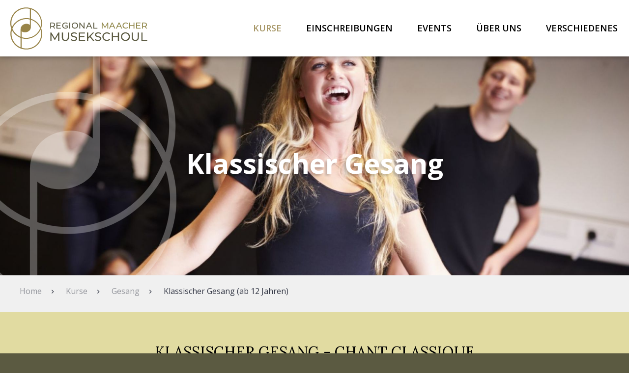

--- FILE ---
content_type: text/html; charset=utf-8
request_url: https://www.maacher-musekschoul.lu/gesang-1.html
body_size: 9603
content:
<!DOCTYPE html>
<html lang="de">
<head>
<base href="https://www.maacher-musekschoul.lu/" />
<title>www.maacher-musekschoul.lu - Klassischer Gesang (ab 12 Jahren)</title>
<meta http-equiv="Content-Type" content="text/html; charset=UTF-8" />
<meta name="robots" content="index" /><meta name="viewport" content="user-scalable=no, initial-scale=1, maximum-scale=1, minimum-scale=1, width=device-width, height=device-height, target-densitydpi=device-dpi" />
<link rel="stylesheet" type="text/css" href="var/cache/includes/main-v8c98edfe.css" media="screen" />

<script type="text/javascript" src="plugins/jquery/core/jquery.js" ></script>
<script type="text/javascript" src="plugins/jquery/core/jquery.migrate.js" ></script>
<script type="text/javascript"  ><!--/*--><![CDATA[/*><!--*/
 if (window.jQuery) { var $jQ = jQuery.noConflict(); } (function(window){if (typeof window.isFunction !== 'function') {window.isFunction = function(a) {return typeof a === 'function';};}if (typeof domReady !== 'function') {window.domReady = function(fn) {document.addEventListener("DOMContentLoaded", fn);if (document.readyState === "interactive" || document.readyState === "complete" ) {fn();}};}if (typeof pageReady !== 'function') {window.pageReady = function(fn) {window.addEventListener('load', fn);};}const qb = { };qb.byId = (id) => { return document.getElementById(id); };qb.byName = (name) => { return document.getElementsByName(name); };qb.byTagName = (tag, subject) => {subject = subject ?? document;return subject['getElementsByTagName'](tag);};qb.find = (selector, subject) => {subject = subject ?? document;return subject['querySelectorAll'](selector);};qb.findOne = (selector, subject) => {subject = subject ?? document;return subject['querySelector'](selector);};qb.extend = function() {const extended = { };let deep = false;let i = 0;const length = arguments.length;if ( Object.prototype.toString.call( arguments[0] ) === '[object Boolean]' ) {deep = arguments[0];i++;}var merge = function (obj) {for (const prop in obj) {if (Object.prototype.hasOwnProperty.call( obj, prop )) {if (deep && Object.prototype.toString.call(obj[prop]) === '[object Object]') {extended[prop] = qb.extend( true, extended[prop], obj[prop] );} else {extended[prop] = obj[prop];}}}};let obj;for (; i < length; i++) {obj = arguments[i];merge(obj);}return extended;};qb.site = { };qb.site.globals = { };window.qb = qb;})(window);
/*]]>*/-->
</script>
<script async src="https://www.googletagmanager.com/gtag/js?id=G-JT9F92FPT3"></script>
<script>window.dataLayer = window.dataLayer || []; function gtag(){dataLayer.push(arguments);} gtag('js', new Date()); gtag('config', 'G-JT9F92FPT3');</script>

<link rel="stylesheet" href="https://fonts.googleapis.com/css?family=Lora|Open+Sans:400,600,700,600italic,300italic,300,400italic&subset=latin,latin-ext" />
<link rel="apple-touch-icon" sizes="180x180" href="/files/layout/themes/2018/images/favicon/apple-touch-icon.png">
<link rel="icon" type="image/png" sizes="32x32" href="/files/layout/themes/2018/images/favicon/favicon-32x32.png">
<link rel="icon" type="image/png" sizes="16x16" href="/files/layout/themes/2018/images/favicon/favicon-16x16.png">
<link rel="manifest" href="/files/layout/themes/2018/images/favicon/site.webmanifest">
<meta name="msapplication-TileColor" content="#da532c">
<meta name="theme-color" content="#ffffff">

</head>
<body id="body">
<div id="wrapper">
    <div id="header">
    <div class="inside">
        <div class="ce-html logo">
    <div class="inner">
        <a href="home.html"><img src="[data-uri]" alt="Maacher Musekschoul" title="Maacher Musekschoul" border="0"></a>
    </div>
</div>
<!-- GALATEA_SEARCH_INDEXER_STOP -->
<div class="ce-navigation navigation block">
        <ul class="level_1">
    <li class=" trail first">
    <a href="kurse.html" title="Kurse" class="trail first" onclick="this.blur();">            <span class="title">Kurse</span>
                </a>
    </li>
    <li class="">
    <a href="einschreibungen.html" title="Einschreibungen" onclick="this.blur();">            <span class="title">Einschreibungen</span>
                </a>
    </li>
    <li class="">
    <a href="events.html" title="Events" onclick="this.blur();">            <span class="title">Events</span>
                </a>
    </li>
    <li class="">
    <a href="ueber-uns.html" title="Über uns" onclick="this.blur();">            <span class="title">Über uns</span>
                </a>
    </li>
    <li class=" last">
    <a href="verschiedenes.html" title="Verschiedenes" class="last" onclick="this.blur();">            <span class="title">Verschiedenes</span>
                </a>
    </li>
</ul>

</div>
<!-- GALATEA_SEARCH_INDEXER_START -->
<div class="ce-html navigation-slider">
    <div class="inner">
        <button type="button" role="button" aria-label="Toggle Navigation" class="grid-button rearrange">
    <span class="grid"></span>
</button>
    </div>
</div>

    </div>
</div>
<div id="header-picture">
    <div class="inside">
        <div>
    <div class="article">
    <div class="inner">
                <div>
                            <ul class="skyscraper slideshow">
                                    <li>
                    <picture>
                        <!--[if IE 9]><video style="display: none;"><![endif]-->
                        <source media="(min-width: 980px)" srcset="var/cache/images/Chant-4c94baea.jpg">
                        <source media="(min-width: 768px)" srcset="var/cache/images/Chant-d053a484.jpg">
                        <source media="(min-width: 480px)" srcset="var/cache/images/Chant-6cef70e1.jpg">
                        <source media="(min-width: 320px)" srcset="var/cache/images/Chant-ebdbe71b.jpg">
                        <!--[if IE 9]></video><![endif]-->
                        <img srcset="[data-uri]" alt="Klassischer Gesang" border="0">
                    </picture>
                    <div class="skyscraper-slogan">
                        <div class="inner">
                            <span class="slogan">
                                <h1 class="title">Klassischer Gesang</h1>
                                                            </span>
                        </div>
                    </div>
                </li>
                        </ul>


</div>

            </div>
    <div class="clear"></div>
</div>
</div>

    </div>
</div>

    <div id="container_wrapper">
        <div id="container">
            <div id="content-main" class="content-main">
    <div class="inside">
        <!-- GALATEA_SEARCH_INDEXER_STOP -->
<div class="ce-clickpath">
    <div class="inner">
                            <a href="home.html" title="Navigation Oben"><span class="title">Home</span></a><span class="divider"></span>
                                            <a href="kurse.html" title="Kurse"><span class="title">Kurse</span></a><span class="divider"></span>
                                            <a href="gesang.html" title="Gesang"><span class="title">Gesang</span></a><span class="divider"></span>
                                        <span class="active"><span class="title">Klassischer Gesang (ab 12 Jahren)</span></span>
                            </div>
</div>
<!-- GALATEA_SEARCH_INDEXER_START --><div>
    <div class="article bg-green-light">
    <div class="inner">
                <h2><span>Klassischer Gesang - Chant classique</span></h2>
<div class="ce-text">
<p><a href="https://youtu.be/K3Uxhv4xxo0" target="_blank" rel="noopener">Link zum klassischen Gesang beim virtuellen Tag der offenen Tür auf Youtube</a></p>
</div>
<div class="ce-html">
    <div class="inner">
        <iframe width="560" height="315" src="https://www.youtube.com/embed/K3Uxhv4xxo0" title="YouTube video player" frameborder="0" allow="accelerometer; autoplay; clipboard-write; encrypted-media; gyroscope; picture-in-picture" allowfullscreen></iframe>
    </div>
</div>

            </div>
    <div class="clear"></div>
</div><div class="article">
    <div class="inner">
                <h2><span>Organigramm</span></h2>
<div class="ce-text">
<h2>Division inférieure 1er Cycle</h2>
<h3>Inférieur 1.1</h3>
<ul>
<li>individueller Kurs von 30 Minuten/Woche</li>
</ul>
<h3>Inférieur 1.2</h3>
<ul>
<li>individueller Kurs von 30 Minuten/Woche</li>
</ul>
<h3>Inférieur 2.1</h3>
<ul>
<li>individueller Kurs von 30 Minuten/Woche</li>
</ul>
<h3>Inférieur 2.2</h3>
<ul>
<li>individueller Kurs von 30 Minuten/Woche</li>
</ul>
<p>Examen pour l’obtention du Diplôme du 1<sup>er</sup> Cycle</p>
<h2>&nbsp;</h2>
<h2>Division inférieure 2e Cycle</h2>
<h3>Inférieur 3.1</h3>
<ul>
<li>individueller Kurs von 30 Minuten/Woche</li>
</ul>
<h3>Inférieur 3.2</h3>
<ul>
<li>individueller Kurs von 45 Minuten/Woche</li>
</ul>
<h3>Inférieur 4.1</h3>
<ul>
<li>individueller Kurs von 45 Minuten/Woche</li>
</ul>
<h3>Inférieur 4.2</h3>
<ul>
<li>individueller Kurs von 60 Minuten/Woche</li>
</ul>
<p>Examen pour l’obtention du Diplôme de la 1ère mention</p>
<p>&nbsp;</p>
<h2>&nbsp;</h2>
<h2>Division moyenne</h2>
<h3>Moyen 1.1</h3>
<ul>
<li>individueller Kurs von 60 Minuten/Woche</li>
</ul>
<h3>Moyen 1.2</h3>
<ul>
<li>individueller Kurs von 60 Minuten/Woche</li>
</ul>
<h3>Moyen 2.1</h3>
<ul>
<li>individueller Kurs von 60 Minuten/Woche</li>
</ul>
<h3>Moyen 2.2</h3>
<ul>
<li>individueller Kurs von 60 Minuten/Woche</li>
</ul>
<p>Examen pour l’obtention du Diplôme de la Division moyenne</p>
<p>&nbsp;</p>
<p>&nbsp;</p>
<p>À l’intérieur d’un cycle, l’élève peut passer d’un niveau à un autre selon ses capacités, sans devoir passer une à une toutes les années prévues. Selon le cas, un élève peut donc passer l’examen du 1er cycle ou obtenir la 1ère mention après un nombre d’années inférieur à 4 ou 8 respectivement.</p>
<p>Selon le progrès de l’élève, une année supplémentaire peut être accordée à l’intérieur du 1er ou du 2e cycle et est notée inf 1.3 ou inf 2.3 ou inf 3.3 ou inf 4.3 respectivement. Toutefois, le nombre total d’années d’études pour les 2 premiers cycles est limité à 9.</p>
<p>Selon le progrès de l’élève, une année supplémentaire peut être accordée à l’intérieur de la division moyenne et est notée m 1.3 ou m 2. Toutefois, le nombre total d’années d’études pour la division moyenne est limité à 5.</p>
</div>

            </div>
    <div class="clear"></div>
</div><div class="article bg-gray-light">
    <div class="inner">
                <h2><span>Annahme Bedingungen</span></h2>
<div class="ce-text">
<div id="lipsum">
<h2>&nbsp;</h2>
<h2>Division inférieure 1er Cycle</h2>
<h3>Inférieur 1.1</h3>
<ul>
<li>Alter von mindestens 12 Jahren, empfohlen jedoch erst ab dem Alter von 15 Jahren (am 1. September)</li>
<li>Formation musicale (FM1-4) belegen&nbsp; oder "Certificat de la division inférieure" bestanden</li>
</ul>
<h3>Inférieur 1.2</h3>
<h3>Inférieur 2.1</h3>
<h3>Inférieur 2.2</h3>
<h2>Division inférieure 2e Cycle</h2>
<h3>Inférieur 3.1</h3>
<h3>Inférieur 3.2</h3>
<h3>Inférieur 4.1</h3>
<h3>Inférieur 4.2</h3>
<h2>&nbsp;</h2>
<h2>Division moyenne</h2>
<h3>Moyen 1.1</h3>
<ul>
<li>Diplôme de la 1ère mention</li>
<li>Formation musicale (FM moyen 1+2) belegen&nbsp; oder "Certificat de la division moyenne" bestanden</li>
</ul>
<h3>Moyen 1.2</h3>
<h3>Moyen 2.1</h3>
<h3>Moyen 2.2</h3>
</div>
</div>
<div class="ce-text">
<h2>Lehrer</h2>
<p><a class="btn" href="gesang-lehrer.html">zu den Lehrern</a></p>
</div>

            </div>
    <div class="clear"></div>
</div>
</div>

    </div>
</div>

            <div class="clear"></div>
        </div>
    </div>
    <div id="footer-picture">
    <div class="inside">
        
    <ul  class="ce-image-gallery grid-10">
                            <li>
                        <a href="files/public/fusszeilen-bilder/ballett.jpeg" id="ce_image_gallery_69411502b0138_0" class="cmb" rel="[69411502b0138]" title="ballett">            <picture>
                <img srcset="var/cache/images/ballett-1f33c776.jpeg" alt="Klassischer Gesang (ab 12 Jahren)" border="0">
            </picture>
            </a>                                </li>
                            <li>
                        <a href="files/public/fusszeilen-bilder/holzblaeser.jpeg" id="ce_image_gallery_69411502b0138_1" class="cmb" rel="[69411502b0138]" title="holzblaeser">            <picture>
                <img srcset="var/cache/images/holzblaeser-91eb9603.jpeg" alt="Klassischer Gesang (ab 12 Jahren)" border="0">
            </picture>
            </a>                                </li>
                            <li>
                        <a href="files/public/fusszeilen-bilder/klavier.jpeg" id="ce_image_gallery_69411502b0138_2" class="cmb" rel="[69411502b0138]" title="klavier">            <picture>
                <img srcset="var/cache/images/klavier-013dfbfc.jpeg" alt="Klassischer Gesang (ab 12 Jahren)" border="0">
            </picture>
            </a>                                </li>
                            <li>
                        <a href="files/public/fusszeilen-bilder/musikinstrumente.jpeg" id="ce_image_gallery_69411502b0138_3" class="cmb" rel="[69411502b0138]" title="musikinstrumente">            <picture>
                <img srcset="var/cache/images/musikinstrumente-1057bc46.jpeg" alt="Klassischer Gesang (ab 12 Jahren)" border="0">
            </picture>
            </a>                                </li>
                            <li>
                        <a href="files/public/fusszeilen-bilder/saiteninstrument.jpeg" id="ce_image_gallery_69411502b0138_4" class="cmb" rel="[69411502b0138]" title="saiteninstrument">            <picture>
                <img srcset="var/cache/images/saiteninstrument-652de46c.jpeg" alt="Klassischer Gesang (ab 12 Jahren)" border="0">
            </picture>
            </a>                                </li>
                            <li>
                        <a href="files/public/fusszeilen-bilder/schlagzeug.jpeg" id="ce_image_gallery_69411502b0138_5" class="cmb" rel="[69411502b0138]" title="schlagzeug">            <picture>
                <img srcset="var/cache/images/schlagzeug-1b43ce06.jpeg" alt="Klassischer Gesang (ab 12 Jahren)" border="0">
            </picture>
            </a>                                </li>
                            <li>
                        <a href="files/public/fusszeilen-bilder/singen.jpeg" id="ce_image_gallery_69411502b0138_6" class="cmb" rel="[69411502b0138]" title="singen">            <picture>
                <img srcset="var/cache/images/singen-427350fe.jpeg" alt="Klassischer Gesang (ab 12 Jahren)" border="0">
            </picture>
            </a>                                </li>
                                                            </ul>

    </div>
</div>
<div id="address" class="address">
    <div class="inside">
        <h4><span>Adresse</span></h4>
<div class="ce-html">
    <div class="inner">
        <div class="contact" itemscope="" itemtype="http://schema.org/LocalBusiness">
    <div class="w50">
        <span itemprop="name">Regionale Musikschule Grevenmacher</span>
        <div itemprop="address" itemscope="" itemtype="http://schema.org/PostalAddress">
            <span itemprop="streetAddress">21, rue de Trèves</span><br/>
            <span itemprop="postalCode">L-6793</span>
            <span itemprop="addressLocality">Grevenmacher</span>
        </div>
    </div>
    <div class="w50">
        <span itemprop="telephone">Tel: (+352) 75 03 11 4200</span><br/>
        <span itemprop="email">E-Mail: <a href="mailto:info@maacher-musekschoul.lu">info@maacher-musekschoul.lu</a></span>
    </div>
</div>
    </div>
</div>
<div class="ce-html logo">
    <div class="inner">
        <a href="home.html"><img src="[data-uri]" alt="Maacher Musekschoul" title="Maacher Musekschoul" border="0"></a>
    </div>
</div>

    </div>
</div>
<div id="footer" class="footer">
    <div class="inside">
        <!-- GALATEA_SEARCH_INDEXER_STOP -->
<div class="ce-navigation navigation-bottom block">
        <ul class="level_1">
    <li class=" first">
    <a href="kontakt.html" title="Kontakt" class="first" onclick="this.blur();">            <span class="title">Kontakt</span>
                </a>
    </li>
    <li class="">
    <a href="impressum.html" title="Impressum" onclick="this.blur();">            <span class="title">Impressum</span>
                </a>
    </li>
    <li class=" last">
    <a href="datenschutzerklaerung.html" title="Datenschutzerklarung" class="last" onclick="this.blur();">            <span class="title">Datenschutzerklarung</span>
                </a>
    </li>
</ul>

</div>
<!-- GALATEA_SEARCH_INDEXER_START -->
<!-- GALATEA_SEARCH_INDEXER_STOP -->
<div class="ce-navigation navigation-social block">
        <ul class="level_1">
    <li class=" icon-fb first">
    <a href="http://www.facebook.com/pages/Maacher-Musekschoul/199313806781428" title="Facebook" class="icon-fb first" onclick="this.blur(); window.open(this.href); return false;">            <span class="title">Facebook</span>
                </a>
    </li>
    <li class=" icon-instagram">
    <a href="https://www.instagram.com/maachermusekschoul/" title="Instagram" class="icon-instagram" onclick="this.blur(); window.open(this.href); return false;">            <span class="title">Instagram</span>
                </a>
    </li>
    <li class=" icon-youtube last">
    <a href="http://www.youtube.com/user/MaacherMusekschoul" title="Youtube" class="icon-youtube last" onclick="this.blur(); window.open(this.href); return false;">            <span class="title">Youtube</span>
                </a>
    </li>
</ul>

</div>
<!-- GALATEA_SEARCH_INDEXER_START -->

    </div>
</div>

</div>
<script type="text/javascript" src="var/cache/includes/default-vd302c104.js" ></script>

</body>
</html>

--- FILE ---
content_type: text/css
request_url: https://www.maacher-musekschoul.lu/var/cache/includes/main-v8c98edfe.css
body_size: 11737
content:
@font-face{font-family:"Font Awesome 5 Brands";font-style:normal;font-weight:normal;src:url("../../../files/layout/themes/2018/css/fonts/fa-brands-400.eot");src:url("../../../files/layout/themes/2018/css/fonts/fa-brands-400.eot?#iefix") format("embedded-opentype"),url("../../../files/layout/themes/2018/css/fonts/fa-brands-400.woff2") format("woff2"),url("../../../files/layout/themes/2018/css/fonts/fa-brands-400.woff") format("woff"),url("../../../files/layout/themes/2018/css/fonts/fa-brands-400.ttf") format("truetype"),url("../../../files/layout/themes/2018/css/fonts/fa-brands-400.svg#fontawesome") format("svg")}.fab{font-family:"Font Awesome 5 Brands"}@font-face{font-family:"Font Awesome 5 Pro";font-style:normal;font-weight:300;src:url("../../../files/layout/themes/2018/css/fonts/fa-light-300.eot");src:url("../../../files/layout/themes/2018/css/fonts/fa-light-300.eot?#iefix") format("embedded-opentype"),url("../../../files/layout/themes/2018/css/fonts/fa-light-300.woff2") format("woff2"),url("../../../files/layout/themes/2018/css/fonts/fa-light-300.woff") format("woff"),url("../../../files/layout/themes/2018/css/fonts/fa-light-300.ttf") format("truetype"),url("../../../files/layout/themes/2018/css/fonts/fa-light-300.svg#fontawesome") format("svg")}.fal{font-family:"Font Awesome 5 Pro";font-weight:300}@font-face{font-family:"Font Awesome 5 Pro";font-style:normal;font-weight:400;src:url("../../../files/layout/themes/2018/css/fonts/fa-regular-400.eot");src:url("../../../files/layout/themes/2018/css/fonts/fa-regular-400.eot?#iefix") format("embedded-opentype"),url("../../../files/layout/themes/2018/css/fonts/fa-regular-400.woff2") format("woff2"),url("../../../files/layout/themes/2018/css/fonts/fa-regular-400.woff") format("woff"),url("../../../files/layout/themes/2018/css/fonts/fa-regular-400.ttf") format("truetype"),url("../../../files/layout/themes/2018/css/fonts/fa-regular-400.svg#fontawesome") format("svg")}.far{font-family:"Font Awesome 5 Pro";font-weight:400}@font-face{font-family:"Font Awesome 5 Pro";font-style:normal;font-weight:900;src:url("../../../files/layout/themes/2018/css/fonts/fa-solid-900.eot");src:url("../../../files/layout/themes/2018/css/fonts/fa-solid-900.eot?#iefix") format("embedded-opentype"),url("../../../files/layout/themes/2018/css/fonts/fa-solid-900.woff2") format("woff2"),url("../../../files/layout/themes/2018/css/fonts/fa-solid-900.woff") format("woff"),url("../../../files/layout/themes/2018/css/fonts/fa-solid-900.ttf") format("truetype"),url("../../../files/layout/themes/2018/css/fonts/fa-solid-900.svg#fontawesome") format("svg")}.fa,.fas{font-family:"Font Awesome 5 Pro";font-weight:900}.ui-datepicker{border-radius:0!important;border:0 none!important;background:rgb(255,255,255);background:-webkit-gradient(linear,left top,left bottom,from(rgb(255,255,255)),to(rgb(245,245,245)));background:linear-gradient(to bottom,rgb(255,255,255) 0%,rgb(245,245,245) 100%);filter:progid:DXImageTransform.Microsoft.gradient(startColorstr="#ffffff",endColorstr="#f5f5f5",GradientType=0)}.ui-datepicker .ui-datepicker-header{border-radius:0!important;border:0 none!important;background:rgb(150,26,86);background:url([data-uri]);background:-webkit-gradient(linear,left top,left bottom,from(rgb(150,26,86)),to(rgb(131,7,67)));background:linear-gradient(to bottom,rgb(150,26,86) 0%,rgb(131,7,67) 100%);filter:progid:DXImageTransform.Microsoft.gradient(startColorstr="#961a56",endColorstr="#830743",GradientType=0)}.ui-datepicker .ui-state-default,.ui-datepicker .ui-widget-content .ui-state-default,.ui-datepicker .ui-widget-header .ui-state-default{border:0 none #d3d3d3!important}.ui-datepicker .ui-state-default:hover,.ui-datepicker .ui-widget-content .ui-state-default:hover,.ui-datepicker .ui-widget-header .ui-state-default:hover{border:0 none!important}.ui-datepicker .ui-datepicker-next,.ui-datepicker .ui-datepicker-prev{cursor:pointer}.ui-datepicker table{width:100%!important;border:0 none!important}.ui-datepicker table caption th,.ui-datepicker table caption tr,.ui-datepicker table thead th,.ui-datepicker table thead tr{padding:5px 0;background-color:#e4e4e4;color:#000000;font-weight:600;font-size:15px;text-align:center}.ui-datepicker table tbody tr:nth-child(odd){background-color:transparent!important}

/*! http://responsiveslides.com v1.54 by @viljamis */.skyscraper{position:relative;list-style:none;overflow:hidden;width:100%;padding:0;margin:0}.skyscraper .inner{width:100%}.skyscraper li{-webkit-backface-visibility:hidden;position:absolute;display:none;width:100%;left:0;top:0}.skyscraper li:first-child{position:relative;display:block;float:left}.skyscraper img{display:block;height:auto;float:left;width:100%;border:0}.mfp-bg{top:0;left:0;width:100%;height:100%;z-index:1042;overflow:hidden;position:fixed;background:#0b0b0b;opacity:0.8;filter:alpha(opacity=80)}.mfp-wrap{top:0;left:0;width:100%;height:100%;z-index:1043;position:fixed;outline:none!important;-webkit-backface-visibility:hidden}.mfp-container{text-align:center;position:absolute;width:100%;height:100%;left:0;top:0;padding:0 8px;-webkit-box-sizing:border-box;box-sizing:border-box}.mfp-container:before{content:"";display:inline-block;height:100%;vertical-align:middle}.mfp-align-top .mfp-container:before{display:none}.mfp-content{position:relative;display:inline-block;vertical-align:middle;margin:0 auto;text-align:left;z-index:1045}.mfp-ajax-holder .mfp-content,.mfp-inline-holder .mfp-content{width:100%;cursor:auto}.mfp-ajax-cur{cursor:progress}.mfp-zoom-out-cur,.mfp-zoom-out-cur .mfp-image-holder .mfp-close{cursor:-webkit-zoom-out;cursor:zoom-out}.mfp-zoom{cursor:pointer;cursor:-webkit-zoom-in;cursor:zoom-in}.mfp-auto-cursor .mfp-content{cursor:auto}.mfp-arrow,.mfp-close,.mfp-counter,.mfp-preloader{-webkit-user-select:none;-moz-user-select:none;-ms-user-select:none;user-select:none}.mfp-loading.mfp-figure{display:none}.mfp-hide{display:none!important}.mfp-preloader{color:#CCC;position:absolute;top:50%;width:auto;text-align:center;margin-top:-0.8em;left:8px;right:8px;z-index:1044}.mfp-preloader a{color:#CCC}.mfp-preloader a:hover{color:#FFF}.mfp-s-ready .mfp-preloader{display:none}.mfp-s-error .mfp-content{display:none}button.mfp-arrow,button.mfp-close{overflow:visible;cursor:pointer;background:transparent;border:0;-webkit-appearance:none;display:block;outline:none;padding:0;z-index:1046;-webkit-box-shadow:none;box-shadow:none}button::-moz-focus-inner{padding:0;border:0}.mfp-close{width:44px;height:44px;line-height:44px;position:absolute;right:0;top:0;text-decoration:none;text-align:center;opacity:0.65;filter:alpha(opacity=65);padding:0 0 18px 10px;color:#FFF;font-style:normal;font-size:0!important;font-family:Arial,Baskerville,monospace}.mfp-close:focus,.mfp-close:hover{opacity:1;filter:alpha(opacity=100)}.mfp-close:active{top:1px}.mfp-close-btn-in .mfp-close{color:#333}.mfp-iframe-holder .mfp-close,.mfp-image-holder .mfp-close{color:#FFF;right:-6px;text-align:right;padding-right:6px;width:100%}.mfp-counter{position:absolute;top:0;right:0;color:#CCC;font-size:12px;line-height:18px;white-space:nowrap}.mfp-arrow{position:absolute;opacity:0.65;filter:alpha(opacity=65);margin:0;top:50%;margin-top:-55px;padding:0;width:90px;height:110px;-webkit-tap-highlight-color:transparent}.mfp-arrow:active{margin-top:-54px}.mfp-arrow:focus,.mfp-arrow:hover{opacity:1;filter:alpha(opacity=100)}.mfp-arrow .mfp-a,.mfp-arrow .mfp-b,.mfp-arrow:after,.mfp-arrow:before{content:"";display:block;width:0;height:0;position:absolute;left:0;top:0;margin-top:35px;margin-left:35px;border:medium inset transparent}.mfp-arrow .mfp-a,.mfp-arrow:after{border-top-width:13px;border-bottom-width:13px;top:8px}.mfp-arrow .mfp-b,.mfp-arrow:before{border-top-width:21px;border-bottom-width:21px;opacity:0.7}.mfp-arrow-left{left:0}.mfp-arrow-left .mfp-a,.mfp-arrow-left:after{border-right:17px solid #FFF;margin-left:31px}.mfp-arrow-left .mfp-b,.mfp-arrow-left:before{margin-left:25px;border-right:27px solid #3F3F3F}.mfp-arrow-right{right:0}.mfp-arrow-right .mfp-a,.mfp-arrow-right:after{border-left:17px solid #FFF;margin-left:39px}.mfp-arrow-right .mfp-b,.mfp-arrow-right:before{border-left:27px solid #3F3F3F}.mfp-iframe-holder{padding-top:40px;padding-bottom:40px}.mfp-iframe-holder .mfp-content{line-height:0;width:100%;height:85%;max-width:1200px;max-height:780px}.mfp-iframe-holder .mfp-close{top:-40px}.mfp-iframe-scaler{width:100%;height:0;overflow:hidden;padding-top:56.25%}.mfp-iframe-scaler iframe{position:absolute;display:block;top:0;left:0;width:100%;height:100%;-webkit-box-shadow:0 0 8px rgba(0,0,0,0.6);box-shadow:0 0 8px rgba(0,0,0,0.6);background:#000000}img.mfp-img{width:auto;max-width:100%;height:auto;display:block;line-height:0;-webkit-box-sizing:border-box;box-sizing:border-box;padding:40px 0 40px;margin:0 auto}.mfp-figure{line-height:0}.mfp-figure:after{content:"";position:absolute;left:0;top:40px;bottom:40px;display:block;right:0;width:auto;height:auto;z-index:-1;-webkit-box-shadow:0 0 8px rgba(0,0,0,0.6);box-shadow:0 0 8px rgba(0,0,0,0.6);background:#444}.mfp-figure small{color:#BDBDBD;display:block;font-size:12px;line-height:14px}.mfp-figure figure{margin:0}.mfp-bottom-bar{margin-top:-36px;position:absolute;top:100%;left:0;width:100%;cursor:auto}.mfp-title{text-align:left;line-height:18px;color:#F3F3F3;word-wrap:break-word;padding-right:36px}.mfp-image-holder .mfp-content{max-width:100%}.mfp-gallery .mfp-image-holder .mfp-figure{cursor:pointer}@media screen and (max-height:300px),screen and (max-width:800px) and (orientation:landscape){.mfp-img-mobile .mfp-image-holder{padding-left:0;padding-right:0}.mfp-img-mobile img.mfp-img{padding:0}.mfp-img-mobile .mfp-figure:after{top:0;bottom:0}.mfp-img-mobile .mfp-figure small{display:inline;margin-left:5px}.mfp-img-mobile .mfp-bottom-bar{background:rgba(0,0,0,0.6);bottom:0;margin:0;top:auto;padding:3px 5px;position:fixed;-webkit-box-sizing:border-box;box-sizing:border-box}.mfp-img-mobile .mfp-bottom-bar:empty{padding:0}.mfp-img-mobile .mfp-counter{right:5px;top:3px}.mfp-img-mobile .mfp-close{top:0;right:0;width:35px;height:35px;line-height:35px;background:rgba(0,0,0,0.6);position:fixed;text-align:center;padding:0}}@media (max-width:900px){.mfp-arrow{-webkit-transform:scale(0.75);transform:scale(0.75)}.mfp-arrow-left{-webkit-transform-origin:0;transform-origin:0}.mfp-arrow-right{-webkit-transform-origin:100%;transform-origin:100%}.mfp-container{padding-left:6px;padding-right:6px}}.mfp-ie7 .mfp-img{padding:0}.mfp-ie7 .mfp-bottom-bar{width:600px;left:50%;margin-left:-300px;margin-top:5px;padding-bottom:5px}.mfp-ie7 .mfp-container{padding:0}.mfp-ie7 .mfp-content{padding-top:44px}.mfp-ie7 .mfp-close{top:0;right:0;padding-top:0}.mfp-image-holder .mfp-title{display:none}.mfp-bg{top:0;left:0;width:100%;height:100%;z-index:1042;overflow:hidden;position:fixed;background:#0b0b0b;opacity:0.8;filter:alpha(opacity=80)}.mfp-wrap{top:0;left:0;width:100%;height:100%;z-index:1043;position:fixed;outline:none!important;-webkit-backface-visibility:hidden}.mfp-container{text-align:center;position:absolute;width:100%;height:100%;left:0;top:0;padding:0 8px;-webkit-box-sizing:border-box;box-sizing:border-box}.mfp-container:before{content:"";display:inline-block;height:100%;vertical-align:middle}.mfp-align-top .mfp-container:before{display:none}.mfp-content{position:relative;display:inline-block;vertical-align:middle;margin:0 auto;text-align:left;z-index:1045;border-radius:5px!important}.mfp-content .article .inner{border-radius:5px!important;overflow:hidden}.mfp-content .slider-container{position:relative}.mfp-content .slider-container li{position:relative}.mfp-content .slider-container li picture{display:block!important}.mfp-content .slider-container li img,.mfp-content .slider-container li picture{width:100%;height:auto;-webkit-border-top-left-radius:5px;-webkit-border-top-right-radius:5px;-moz-border-radius-topleft:5px;-moz-border-radius-topright:5px;border-top-left-radius:5px;border-top-right-radius:5px;overflow:hidden}.mfp-content .slider-container li .skyscraper-slogan{bottom:0;left:0;position:absolute;right:0;text-align:center;top:0;z-index:1}.mfp-content .slider-container li .skyscraper-slogan .inner{display:table;width:100%;height:100%}.mfp-content .slider-container li .skyscraper-slogan .inner .slogan{display:table-cell;vertical-align:middle;height:100%;color:#ffffff;font-size:75px;font-weight:700;font-style:italic;text-shadow:0px 0px 20px rgba(0,0,0,0.35);padding:0 15px;line-height:75px}@media (max-width:480px){.mfp-content .slider-container li .skyscraper-slogan .inner .slogan{font-size:20px;line-height:25px}}@media (min-width:481px) and (max-width:767px){.mfp-content .slider-container li .skyscraper-slogan .inner .slogan{font-size:25px;line-height:30px}}@media (min-width:768px) and (max-width:979px){.mfp-content .slider-container li .skyscraper-slogan .inner .slogan{font-size:40px;line-height:45px}}@media (min-width:980px) and (max-width:1099px){.mfp-content .slider-container li .skyscraper-slogan .inner .slogan{font-size:40px;line-height:45px}}.mfp-content .slider-container .skyscraper_tabs{position:absolute;left:0;right:0;bottom:15px;z-index:50;text-align:center}.mfp-content .slider-container .skyscraper_tabs li{width:20px;height:20px;border:2px solid #ffffff;border-radius:50%;margin:5px;display:inline-block;cursor:pointer;-webkit-transition:0.5s;transition:0.5s}.mfp-content .slider-container .skyscraper_tabs li a{display:block;width:20px;height:20px;line-height:50px;overflow:hidden}.mfp-content .slider-container .skyscraper_tabs li.skyscraper_here{background-color:#ffffff;-webkit-transition:0.5s;transition:0.5s}.mfp-ajax-holder .mfp-content,.mfp-inline-holder .mfp-content{max-width:578px;cursor:auto;background-color:#fff}.mfp-ajax-cur{cursor:progress}.mfp-zoom-out-cur,.mfp-zoom-out-cur .mfp-image-holder .mfp-close{cursor:-webkit-zoom-out;cursor:zoom-out}.mfp-zoom{cursor:pointer;cursor:-webkit-zoom-in;cursor:zoom-in}.mfp-auto-cursor .mfp-content{cursor:auto}.mfp-arrow,.mfp-close,.mfp-counter,.mfp-preloader{-webkit-user-select:none;-moz-user-select:none;-ms-user-select:none;user-select:none}.mfp-loading.mfp-figure{display:none}.mfp-hide{display:none!important}.mfp-preloader{color:#CCC;position:absolute;top:50%;width:auto;text-align:center;margin-top:-0.8em;left:8px;right:8px;z-index:1044}.mfp-preloader a{color:#CCC}.mfp-preloader a:hover{color:#FFF}.mfp-s-ready .mfp-preloader{display:none}.mfp-s-error .mfp-content{display:none}button.mfp-arrow,button.mfp-close{overflow:visible;cursor:pointer;background:transparent;border:0;-webkit-appearance:none;display:block;outline:none;padding:0;z-index:1046;-webkit-box-shadow:none;box-shadow:none}button::-moz-focus-inner{padding:0;border:0}.mfp-close{width:40px;height:40px;overflow:hidden!important;line-height:40px;position:absolute;right:-50px;top:0;text-decoration:none;text-align:center;opacity:0.65;filter:alpha(opacity=65);padding:0 0 18px 10px;color:#FFF;font-style:normal;font-size:28px;font-family:Arial,Baskerville,monospace}@media (max-width:480px){.mfp-close{right:-5px;top:-50px}}@media (min-width:481px) and (max-width:767px){.mfp-close{right:-5px;top:-50px}}.mfp-close:focus,.mfp-close:hover{opacity:1;filter:alpha(opacity=100)}.mfp-close:active{top:1px}.mfp-close-btn-in .mfp-close{color:#333}.mfp-iframe-holder .mfp-close,.mfp-image-holder .mfp-close{color:#FFF;right:-6px;text-align:right;padding-right:6px;width:100%}.mfp-counter{position:absolute;top:0;right:0;color:#CCC;font-size:12px;line-height:18px;white-space:nowrap}.mfp-arrow{position:absolute;opacity:0.65;filter:alpha(opacity=65);margin:0;top:50%;margin-top:-55px;padding:0;width:90px;height:110px;-webkit-tap-highlight-color:transparent}.mfp-arrow:active{margin-top:-54px}.mfp-arrow:focus,.mfp-arrow:hover{opacity:1;filter:alpha(opacity=100)}.mfp-arrow .mfp-a,.mfp-arrow .mfp-b,.mfp-arrow:after,.mfp-arrow:before{content:"";display:block;width:0;height:0;position:absolute;left:0;top:0;margin-top:35px;margin-left:35px;border:medium inset transparent}.mfp-arrow .mfp-a,.mfp-arrow:after{border-top-width:13px;border-bottom-width:13px;top:8px}.mfp-arrow .mfp-b,.mfp-arrow:before{border-top-width:21px;border-bottom-width:21px;opacity:0.7}.mfp-arrow-left{left:0}.mfp-arrow-left .mfp-a,.mfp-arrow-left:after{border-right:17px solid #FFF;margin-left:31px}.mfp-arrow-left .mfp-b,.mfp-arrow-left:before{margin-left:25px;border-right:27px solid #3F3F3F}.mfp-arrow-right{right:0}.mfp-arrow-right .mfp-a,.mfp-arrow-right:after{border-left:17px solid #FFF;margin-left:39px}.mfp-arrow-right .mfp-b,.mfp-arrow-right:before{border-left:27px solid #3F3F3F}.mfp-iframe-holder{padding-top:40px;padding-bottom:40px}.mfp-iframe-holder .mfp-content{line-height:0;width:100%;max-width:900px}.mfp-iframe-holder .mfp-close{top:-40px}.mfp-iframe-scaler{width:100%;height:0;overflow:hidden;padding-top:56.25%}.mfp-iframe-scaler iframe{position:absolute;display:block;top:0;left:0;width:100%;height:100%;-webkit-box-shadow:0 0 8px rgba(0,0,0,0.6);box-shadow:0 0 8px rgba(0,0,0,0.6);background:#000000}img.mfp-img{width:auto;max-width:100%;height:auto;display:block;line-height:0;-webkit-box-sizing:border-box;box-sizing:border-box;padding:40px 0 40px;margin:0 auto}.mfp-figure{line-height:0}.mfp-figure:after{content:"";position:absolute;left:0;top:40px;bottom:40px;display:block;right:0;width:auto;height:auto;z-index:-1;-webkit-box-shadow:0 0 8px rgba(0,0,0,0.6);box-shadow:0 0 8px rgba(0,0,0,0.6);background:#444}.mfp-figure small{color:#BDBDBD;display:block;font-size:12px;line-height:14px}.mfp-figure figure{margin:0}.mfp-bottom-bar{margin-top:-36px;position:absolute;top:100%;left:0;width:100%;cursor:auto}.mfp-title{text-align:left;line-height:18px;color:#F3F3F3;word-wrap:break-word;padding-right:36px}.mfp-image-holder .mfp-content{max-width:100%}.mfp-gallery .mfp-image-holder .mfp-figure{cursor:pointer}@media screen and (max-height:300px),screen and (max-width:800px) and (orientation:landscape){.mfp-img-mobile .mfp-image-holder{padding-left:0;padding-right:0}.mfp-img-mobile img.mfp-img{padding:0}.mfp-img-mobile .mfp-figure:after{top:0;bottom:0}.mfp-img-mobile .mfp-figure small{display:inline;margin-left:5px}.mfp-img-mobile .mfp-bottom-bar{background:rgba(0,0,0,0.6);bottom:0;margin:0;top:auto;padding:3px 5px;position:fixed;-webkit-box-sizing:border-box;box-sizing:border-box}.mfp-img-mobile .mfp-bottom-bar:empty{padding:0}.mfp-img-mobile .mfp-counter{right:5px;top:3px}.mfp-img-mobile .mfp-close{top:0;right:0;width:35px;height:35px;line-height:35px;background:rgba(0,0,0,0.6);position:fixed;text-align:center;padding:0}}@media (max-width:900px){.mfp-arrow{-webkit-transform:scale(0.75);transform:scale(0.75)}.mfp-arrow-left{-webkit-transform-origin:0;transform-origin:0}.mfp-arrow-right{-webkit-transform-origin:100%;transform-origin:100%}.mfp-container{padding-left:6px;padding-right:6px}}.mfp-ie7 .mfp-img{padding:0}.mfp-ie7 .mfp-bottom-bar{width:600px;left:50%;margin-left:-300px;margin-top:5px;padding-bottom:5px}.mfp-ie7 .mfp-container{padding:0}.mfp-ie7 .mfp-content{padding-top:44px}.mfp-ie7 .mfp-close{top:0;right:0;padding-top:0}.slick-slider{position:relative;display:block;-webkit-box-sizing:border-box;box-sizing:border-box;-webkit-touch-callout:none;-webkit-user-select:none;-moz-user-select:none;-ms-user-select:none;user-select:none;-ms-touch-action:pan-y;touch-action:pan-y;-webkit-tap-highlight-color:transparent}.slick-list{overflow:hidden;display:block;margin:0;padding:0}.slick-list:focus{outline:none}.slick-list.dragging{cursor:pointer;cursor:hand}.slick-slider .slick-list,.slick-slider .slick-track{-webkit-transform:translate3d(0,0,0);transform:translate3d(0,0,0)}.slick-track{position:relative;left:0;top:0;display:block;margin-left:auto;margin-right:auto}.slick-track:after,.slick-track:before{content:"";display:table}.slick-track:after{clear:both}.slick-loading .slick-track{visibility:hidden}.slick-slide{float:left;height:100%;min-height:1px;display:none}[dir=rtl] .slick-slide{float:right}.slick-slide img{display:block}.slick-slide.slick-loading img{display:none}.slick-slide.dragging img{pointer-events:none}.slick-initialized .slick-slide{display:block}.slick-loading .slick-slide{visibility:hidden}.slick-vertical .slick-slide{display:block;height:auto;border:1px solid transparent}.slick-arrow.slick-hidden{display:none}

/*! http://responsiveslides.com v1.55 by @viljamis */.rslides{position:relative;list-style:none;overflow:hidden;width:100%;padding:0;margin:0}.rslides li{-webkit-backface-visibility:hidden;position:absolute;display:none;width:100%;left:0;top:0}.rslides li:first-child{position:relative;display:block;float:left}.rslides img{display:block;height:auto;float:left;width:100%;border:0}body,html{height:100%}a,abbr,acronym,address,applet,article,aside,audio,b,big,blockquote,body,canvas,caption,center,cite,code,dd,del,details,dfn,div,dl,dt,em,embed,fieldset,figcaption,figure,footer,form,h1,h2,h3,h4,h5,h6,header,hgroup,html,i,iframe,img,ins,kbd,label,legend,li,mark,menu,nav,object,ol,output,p,pre,q,ruby,s,samp,section,small,span,strike,strong,sub,summary,sup,table,tbody,td,tfoot,th,thead,time,tr,tt,u,ul,var,video{margin:0;padding:0;border:0;outline:0;font-size:100%}body{line-height:1}ol,ul{list-style:none}blockquote,q{quotes:none}blockquote:after,blockquote:before,q:after,q:before{content:"";content:none}:focus{outline:0}del{text-decoration:line-through}table{}.clearElement{clear:both}.clear{clear:both;height:0}#container_wrapper .content-main{*zoom:1}#container_wrapper .content-main:after,#container_wrapper .content-main:before{content:" ";display:table}#container_wrapper .content-main:after{clear:both}.hidden,.navigation li.disable-btn-main{margin:-1px;padding:0;width:1px;height:1px;overflow:hidden;clip:rect(0 0 0 0);clip:rect(0,0,0,0);position:absolute}u{text-decoration:none}*{font-family:"Open Sans",sans-serif}body,button,html,input,select,textarea{font-family:"Open Sans",sans-serif;font-size:14px;color:#000000;line-height:1.6}body{overflow-x:hidden}h1,h1 span,h2,h2 span,h3,h3 span,h4,h4 span,h5,h5 span,h6,h6 span{-webkit-box-sizing:border-box;box-sizing:border-box;font-weight:600;line-height:normal;color:#000000}a{color:black;text-decoration:none}*{margin:0;padding:0;-webkit-tap-highlight-color:transparent;-webkit-box-sizing:border-box;box-sizing:border-box}.block{}.nowrap{white-space:normal}.mobile{}@media (max-width:480px){.mobile{display:block!important}}@media (min-width:481px) and (max-width:767px){.mobile{display:block!important}}@media (min-width:768px) and (max-width:979px){.mobile{display:block!important}}@media (min-width:980px) and (max-width:1099px){.mobile{display:none!important}}@media (min-width:1100px) and (max-width:1499px){.mobile{display:none!important}}.desktop{}@media (max-width:480px){.desktop{display:none!important}}@media (min-width:481px) and (max-width:767px){.desktop{display:none!important}}@media (min-width:768px) and (max-width:979px){.desktop{display:none!important}}@media (min-width:980px) and (max-width:1099px){.desktop{display:block!important}}@media (min-width:1100px) and (max-width:1499px){.desktop{display:block!important}}.displayNone{display:none}@font-face{font-family:"Font Awesome 5 Pro";src:url("../../../files/layout/themes/2018/css/fonts/fa-regular-400.eot");src:url("../../../files/layout/themes/2018/css/fonts/fa-regular-400.eot?#iefix") format("embedded-opentype"),url("../../../files/layout/themes/2018/css/fonts/fa-regular-400.woff2") format("woff2"),url("../../../files/layout/themes/2018/css/fonts/fa-regular-400.woff") format("woff"),url("../../../files/layout/themes/2018/css/fonts/fa-regular-400.ttf") format("truetype"),url("../../../files/layout/themes/2018/css/fonts/fa-regular-400.svg#fontawesome") format("svg");-webkit-font-smoothing:antialiased;-moz-osx-font-smoothing:grayscale;display:inline-block;font-style:normal;font-variant:normal;font-weight:normal;line-height:1;vertical-align:-0.125em}body{background-color:#5b5a41}body.active{overflow:hidden}body.article-listing .content-main>.inside{max-width:1440px;margin:auto;padding:0 20px;text-align:center}body.cookie-container-active .footer{padding-bottom:100px}@media (max-width:480px){body.cookie-container-active .footer{padding-bottom:140px}}@media (min-width:481px) and (max-width:767px){body.cookie-container-active .footer{padding-bottom:140px}}body.cookie-container-active .cookie-container{display:block}body.nav-mobile-actif{}@media (max-width:480px){body.nav-mobile-actif{overflow:hidden}body.nav-mobile-actif .navigation-slider-close{display:block!important}}@media (min-width:481px) and (max-width:767px){body.nav-mobile-actif{overflow:hidden}body.nav-mobile-actif .navigation-slider-close{display:block!important}}@media (min-width:768px) and (max-width:979px){body.nav-mobile-actif{overflow:hidden}body.nav-mobile-actif .navigation-slider-close{display:block!important}}@media (min-width:980px) and (max-width:1099px){body.nav-mobile-actif .navigation-slider-close{display:block!important}}#wrapper{position:relative}.picture-slider,.slideshow{position:relative}.picture-slider:before,.slideshow:before{top:0;right:0;bottom:0;left:0;position:absolute;z-index:99;content:" ";background:url("../../../files/layout/themes/2018/images/watermark.png") no-repeat left;background-size:contain;opacity:0.3;filter:alpha(opacity=30)}.picture-slider.ratio-43,.slideshow.ratio-43{padding:0!important}.picture-slider li,.slideshow li{position:relative}.picture-slider li picture,.slideshow li picture{display:block!important}.picture-slider li img,.picture-slider li picture,.slideshow li img,.slideshow li picture{width:100%;height:auto}.picture-slider li .skyscraper-slogan,.slideshow li .skyscraper-slogan{top:0;right:0;bottom:0;left:0;position:absolute;text-align:center;z-index:1}.picture-slider li .skyscraper-slogan .inner,.slideshow li .skyscraper-slogan .inner{display:table;max-width:1440px;margin:auto;height:100%}@media (max-width:480px){.picture-slider li .skyscraper-slogan .inner,.slideshow li .skyscraper-slogan .inner{padding:10px}}@media (min-width:481px) and (max-width:767px){.picture-slider li .skyscraper-slogan .inner,.slideshow li .skyscraper-slogan .inner{padding:10px}}@media (min-width:768px) and (max-width:979px){.picture-slider li .skyscraper-slogan .inner,.slideshow li .skyscraper-slogan .inner{padding:10px}}.picture-slider li .skyscraper-slogan .inner .slogan,.slideshow li .skyscraper-slogan .inner .slogan{display:table-cell;vertical-align:middle;height:100%;color:#ffffff;font-size:70px;font-weight:700;font-style:italic;text-shadow:0px 0px 20px rgba(0,0,0,0.35);padding:0 15px;line-height:70px;text-align:center}@media (max-width:480px){.picture-slider li .skyscraper-slogan .inner .slogan,.slideshow li .skyscraper-slogan .inner .slogan{font-size:40px;line-height:45px;padding:0 20px}}@media (min-width:481px) and (max-width:767px){.picture-slider li .skyscraper-slogan .inner .slogan,.slideshow li .skyscraper-slogan .inner .slogan{font-size:40px;line-height:45px;padding:0 20px}}@media (min-width:768px) and (max-width:979px){.picture-slider li .skyscraper-slogan .inner .slogan,.slideshow li .skyscraper-slogan .inner .slogan{font-size:40px;line-height:45px}}@media (min-width:980px) and (max-width:1099px){.picture-slider li .skyscraper-slogan .inner .slogan,.slideshow li .skyscraper-slogan .inner .slogan{font-size:40px;line-height:45px}}.picture-slider li .skyscraper-slogan .inner .slogan h1,.slideshow li .skyscraper-slogan .inner .slogan h1{display:block;text-align:center;font-size:55px;line-height:55px;text-shadow:-4px 4px 4px rgba(0,0,0,0.2);font-weight:bold;font-style:normal;color:#ffffff}@media (max-width:480px){.picture-slider li .skyscraper-slogan .inner .slogan h1,.slideshow li .skyscraper-slogan .inner .slogan h1{font-size:30px;line-height:35px}}@media (min-width:481px) and (max-width:767px){.picture-slider li .skyscraper-slogan .inner .slogan h1,.slideshow li .skyscraper-slogan .inner .slogan h1{font-size:30px;line-height:35px}}@media (min-width:768px) and (max-width:979px){.picture-slider li .skyscraper-slogan .inner .slogan h1,.slideshow li .skyscraper-slogan .inner .slogan h1{font-size:40px;line-height:45px}}@media (min-width:980px) and (max-width:1099px){.picture-slider li .skyscraper-slogan .inner .slogan h1,.slideshow li .skyscraper-slogan .inner .slogan h1{font-size:40px;line-height:45px}}.picture-slider li .skyscraper-slogan .inner .slogan .sub,.slideshow li .skyscraper-slogan .inner .slogan .sub{display:block;text-align:center;font-size:25px;line-height:30px;text-shadow:-4px 4px 4px rgba(0,0,0,0.2);font-weight:normal;font-style:italic}@media (max-width:480px){.picture-slider li .skyscraper-slogan .inner .slogan .sub,.slideshow li .skyscraper-slogan .inner .slogan .sub{font-size:18px;line-height:23px}}@media (min-width:481px) and (max-width:767px){.picture-slider li .skyscraper-slogan .inner .slogan .sub,.slideshow li .skyscraper-slogan .inner .slogan .sub{font-size:20px;line-height:25px}}@media (min-width:768px) and (max-width:979px){.picture-slider li .skyscraper-slogan .inner .slogan .sub,.slideshow li .skyscraper-slogan .inner .slogan .sub{font-size:25px;line-height:35px}}@media (min-width:980px) and (max-width:1099px){.picture-slider li .skyscraper-slogan .inner .slogan .sub,.slideshow li .skyscraper-slogan .inner .slogan .sub{font-size:25px;line-height:35px}}.skyscraper_tabs{top:45%;right:40px;left:0;position:absolute;left:auto!important;z-index:50;text-align:center;width:25px;display:none!important}@media (max-width:480px){.skyscraper_tabs{display:none}}@media (min-width:481px) and (max-width:767px){.skyscraper_tabs{display:none}}@media (min-width:768px) and (max-width:979px){.skyscraper_tabs{display:none}}.skyscraper_tabs li{border-radius:50%!important;width:20px;height:20px;border:2px solid #ffffff;margin:5px;display:inline-block;cursor:pointer;-webkit-transition:0.5s;transition:0.5s}.skyscraper_tabs li a{display:block;width:20px;height:20px;line-height:50px;overflow:hidden}.skyscraper_tabs li.skyscraper_here{background-color:#ffffff;-webkit-transition:0.5s;transition:0.5s}#container_wrapper .content-main{display:block;clear:none;float:none;position:relative;background-color:#ffffff}#container_wrapper .content-main h1.mainTitle,#container_wrapper .content-main h2.mainTitle,#container_wrapper .content-main h3.mainTitle,#container_wrapper .content-main h4.mainTitle,#container_wrapper .content-main h5.mainTitle,#container_wrapper .content-main h6.mainTitle{font-family:"Lora",serif;text-align:center;padding:60px 0 0;width:100%;margin:auto;position:relative;background-color:#ffffff}#container_wrapper .content-main h1.mainTitle span,#container_wrapper .content-main h2.mainTitle span,#container_wrapper .content-main h3.mainTitle span,#container_wrapper .content-main h4.mainTitle span,#container_wrapper .content-main h5.mainTitle span,#container_wrapper .content-main h6.mainTitle span{color:#000000;font-size:39px;font-weight:300;line-height:1.4;display:block;text-align:center;text-transform:uppercase;font-family:"Lora",serif}@media (max-width:480px){#container_wrapper .content-main h1.mainTitle span,#container_wrapper .content-main h2.mainTitle span,#container_wrapper .content-main h3.mainTitle span,#container_wrapper .content-main h4.mainTitle span,#container_wrapper .content-main h5.mainTitle span,#container_wrapper .content-main h6.mainTitle span{font-size:24px}}@media (min-width:481px) and (max-width:767px){#container_wrapper .content-main h1.mainTitle span,#container_wrapper .content-main h2.mainTitle span,#container_wrapper .content-main h3.mainTitle span,#container_wrapper .content-main h4.mainTitle span,#container_wrapper .content-main h5.mainTitle span,#container_wrapper .content-main h6.mainTitle span{font-size:24px}}#container_wrapper .content-main .ce-html+h2,#container_wrapper .content-main .ce-html+h3,#container_wrapper .content-main .ce-html+h4,#container_wrapper .content-main .ce-html+h5,#container_wrapper .content-main .ce-html+h6{padding-top:40px!important}#container_wrapper .content-main .article{text-align:center;padding:60px 0;width:100%;margin:auto;position:relative;background-color:#ffffff}#container_wrapper .content-main .article>.inner{max-width:1440px;margin:auto;padding:0 20px}#container_wrapper .content-main .article h1,#container_wrapper .content-main .article h2,#container_wrapper .content-main .article h3,#container_wrapper .content-main .article h4,#container_wrapper .content-main .article h5,#container_wrapper .content-main .article h6{font-family:"Lora",serif}#container_wrapper .content-main .article h1 span,#container_wrapper .content-main .article h2 span,#container_wrapper .content-main .article h3 span,#container_wrapper .content-main .article h4 span,#container_wrapper .content-main .article h5 span,#container_wrapper .content-main .article h6 span{color:#000000;font-size:39px;font-weight:300;margin-bottom:25px;line-height:1.4;display:block;text-align:center;text-transform:uppercase;font-family:"Lora",serif}@media (max-width:480px){#container_wrapper .content-main .article h1 span,#container_wrapper .content-main .article h2 span,#container_wrapper .content-main .article h3 span,#container_wrapper .content-main .article h4 span,#container_wrapper .content-main .article h5 span,#container_wrapper .content-main .article h6 span{font-size:24px}}@media (min-width:481px) and (max-width:767px){#container_wrapper .content-main .article h1 span,#container_wrapper .content-main .article h2 span,#container_wrapper .content-main .article h3 span,#container_wrapper .content-main .article h4 span,#container_wrapper .content-main .article h5 span,#container_wrapper .content-main .article h6 span{font-size:24px}}#container_wrapper .content-main .article h2,#container_wrapper .content-main .article h3,#container_wrapper .content-main .article h4,#container_wrapper .content-main .article h5,#container_wrapper .content-main .article h6{font-family:"Lora",serif}#container_wrapper .content-main .article h2 span,#container_wrapper .content-main .article h3 span,#container_wrapper .content-main .article h4 span,#container_wrapper .content-main .article h5 span,#container_wrapper .content-main .article h6 span{color:#000000;font-size:30px;font-weight:300;margin-bottom:25px;line-height:1.4;display:block;text-align:center;text-transform:uppercase;font-family:"Lora",serif}@media (max-width:480px){#container_wrapper .content-main .article h2 span,#container_wrapper .content-main .article h3 span,#container_wrapper .content-main .article h4 span,#container_wrapper .content-main .article h5 span,#container_wrapper .content-main .article h6 span{font-size:20px}}@media (min-width:481px) and (max-width:767px){#container_wrapper .content-main .article h2 span,#container_wrapper .content-main .article h3 span,#container_wrapper .content-main .article h4 span,#container_wrapper .content-main .article h5 span,#container_wrapper .content-main .article h6 span{font-size:20px}}#container_wrapper .content-main .article h3 span,#container_wrapper .content-main .article h4 span,#container_wrapper .content-main .article h5 span,#container_wrapper .content-main .article h6 span{text-transform:none}#container_wrapper .content-main .article table tr{background-color:#edeac7;border-bottom:solid 1px #ffffff}#container_wrapper .content-main .article p{margin-bottom:25px;line-height:25px}#container_wrapper .content-main .article .btn{display:inline-block;text-transform:uppercase;font-weight:600;font-size:13px;padding:10px 20px;-webkit-transition:all 0.3s ease;transition:all 0.3s ease;border-radius:2em;background-color:#c4b744;color:#ffffff!important}#container_wrapper .content-main .article .btn:hover{background-color:#5b5a41}#container_wrapper .content-main .article.bg-green{background-color:#c4b744}#container_wrapper .content-main .article.bg-green table tr{background-color:#edeac7;border-bottom:solid 1px #c4b744}#container_wrapper .content-main .article.bg-green input[type=password],#container_wrapper .content-main .article.bg-green input[type=text],#container_wrapper .content-main .article.bg-green select,#container_wrapper .content-main .article.bg-green textarea{background-color:#c4b744;border-bottom:solid 1px #edeac7}#container_wrapper .content-main .article.bg-gray-light,#container_wrapper .content-main .article.bg-green-light{background-color:#e1dba1}#container_wrapper .content-main .article.bg-gray-light table tr,#container_wrapper .content-main .article.bg-green-light table tr{background-color:#edeac7;border-bottom:solid 1px #e1dba1}#container_wrapper .content-main .article.bg-gray-light input[type=password],#container_wrapper .content-main .article.bg-gray-light input[type=text],#container_wrapper .content-main .article.bg-gray-light select,#container_wrapper .content-main .article.bg-gray-light textarea,#container_wrapper .content-main .article.bg-green-light input[type=password],#container_wrapper .content-main .article.bg-green-light input[type=text],#container_wrapper .content-main .article.bg-green-light select,#container_wrapper .content-main .article.bg-green-light textarea{background-color:#e1dba1;border-bottom:solid 1px #a79767}#container_wrapper .content-main .article.bg-gray-light{background-color:#f0f0f0}#container_wrapper .content-main .article.fullwidth{max-width:100%;padding:0}#container_wrapper .content-main .article.fullwidth>.inner{position:relative;width:100%;max-width:100%;padding:0}#container_wrapper .content-main .article.column-2,#container_wrapper .content-main .article.column-3,#container_wrapper .content-main .article.column-4{display:-webkit-box;display:-moz-flex;display:-ms-flexbox;display:flex;-ms-flex-wrap:wrap;flex-wrap:wrap;display:-webkit-box;display:-moz-flex;display:-ms-flexbox;display:flex}#container_wrapper .content-main .article.column-2>.inner,#container_wrapper .content-main .article.column-3>.inner,#container_wrapper .content-main .article.column-4>.inner{display:-webkit-box;display:-moz-flex;display:-ms-flexbox;display:flex;-ms-flex-wrap:wrap;flex-wrap:wrap;width:100%}#container_wrapper .content-main .article.column-2 .box{-ms-flex-preferred-size:33%;flex-basis:33%;margin:10px 0}#container_wrapper .content-main .article.column-2 .box.left{text-align:left;padding-right:20px!important}@media (max-width:480px){#container_wrapper .content-main .article.column-2 .box.left{padding-right:0!important}}@media (min-width:481px) and (max-width:767px){#container_wrapper .content-main .article.column-2 .box.left{padding-right:0!important}}@media (-ms-high-contrast:none),screen and (-ms-high-contrast:active){#container_wrapper .content-main .article.column-2 .box{-webkit-box-flex:0;-ms-flex:0;flex:0;min-width:33%}}@media (max-width:480px){#container_wrapper .content-main .article.column-2 .box{-ms-flex-preferred-size:100%;flex-basis:100%}}@media (min-width:481px) and (max-width:767px){#container_wrapper .content-main .article.column-2 .box{-ms-flex-preferred-size:100%;flex-basis:100%}}#container_wrapper .content-main .article.column-2.w50 .box{-ms-flex-preferred-size:50%;flex-basis:50%}@media (-ms-high-contrast:none),screen and (-ms-high-contrast:active){#container_wrapper .content-main .article.column-2.w50 .box{-webkit-box-flex:0;-ms-flex:0;flex:0;min-width:50%}}@media (max-width:480px){#container_wrapper .content-main .article.column-2.w50 .box{-ms-flex-preferred-size:100%;flex-basis:100%}}@media (min-width:481px) and (max-width:767px){#container_wrapper .content-main .article.column-2.w50 .box{-ms-flex-preferred-size:100%;flex-basis:100%}}#container_wrapper .content-main .article.column-3 .box{-ms-flex-preferred-size:33%;flex-basis:33%;margin:10px 0}#container_wrapper .content-main .article.column-3 .box.left{text-align:left}@media (-ms-high-contrast:none),screen and (-ms-high-contrast:active){#container_wrapper .content-main .article.column-3 .box{-webkit-box-flex:0;-ms-flex:0;flex:0;min-width:33%}}@media (max-width:480px){#container_wrapper .content-main .article.column-3 .box{-ms-flex-preferred-size:100%;flex-basis:100%}}@media (min-width:481px) and (max-width:767px){#container_wrapper .content-main .article.column-3 .box{-ms-flex-preferred-size:100%;flex-basis:100%}}#container_wrapper .content-main .article.column-4{text-align:left}#container_wrapper .content-main .article.column-4 .box{-ms-flex-preferred-size:25%;flex-basis:25%;margin:10px 0}#container_wrapper .content-main .article.column-4 .box.left{text-align:left}@media (-ms-high-contrast:none),screen and (-ms-high-contrast:active){#container_wrapper .content-main .article.column-4 .box{-webkit-box-flex:0;-ms-flex:0;flex:0;min-width:25%}}@media (max-width:480px){#container_wrapper .content-main .article.column-4 .box{-ms-flex-preferred-size:100%;flex-basis:100%;margin:10px 0}}@media (min-width:481px) and (max-width:767px){#container_wrapper .content-main .article.column-4 .box{-ms-flex-preferred-size:100%;flex-basis:100%;margin:10px 0}}@media (min-width:768px) and (max-width:979px){#container_wrapper .content-main .article.column-4 .box{-ms-flex-preferred-size:50%;flex-basis:50%;margin:10px 0}}#container_wrapper .content-main .article.box{display:inline-block;width:24%;vertical-align:top;padding:20px 0}@media (max-width:480px){#container_wrapper .content-main .article.box{width:100%}}@media (min-width:481px) and (max-width:767px){#container_wrapper .content-main .article.box{width:100%}}@media (min-width:768px) and (max-width:979px){#container_wrapper .content-main .article.box{width:50%}}#container_wrapper .content-main .article.box .ce-image:not(.box){width:100%;padding:20px 50px 0}#container_wrapper .content-main .article.box .ce-text{padding-top:0}#container_wrapper .content-main .article .box{display:-webkit-box;display:-moz-flex;display:-ms-flexbox;display:flex;-webkit-box-sizing:border-box;box-sizing:border-box;overflow:hidden;vertical-align:top;word-spacing:normal;letter-spacing:normal;margin:0;padding:5px 10px;position:relative}#container_wrapper .content-main .article .box a{text-decoration:none}#container_wrapper .content-main .article .box.mix{display:none}#container_wrapper .content-main .article .box.title-big h1,#container_wrapper .content-main .article .box.title-big h2,#container_wrapper .content-main .article .box.title-big h3,#container_wrapper .content-main .article .box.title-big h4,#container_wrapper .content-main .article .box.title-big h5,#container_wrapper .content-main .article .box.title-big h6{font-size:30px!important}#container_wrapper .content-main .article .box.title-big h1 span,#container_wrapper .content-main .article .box.title-big h2 span,#container_wrapper .content-main .article .box.title-big h3 span,#container_wrapper .content-main .article .box.title-big h4 span,#container_wrapper .content-main .article .box.title-big h5 span,#container_wrapper .content-main .article .box.title-big h6 span{font-size:30px!important}#container_wrapper .content-main .article .box .image-container{position:relative;overflow:hidden}#container_wrapper .content-main .article .box .image-container img{-webkit-box-sizing:border-box;box-sizing:border-box;vertical-align:middle;width:100%;width:auto\9;height:auto;max-width:100%;-ms-interpolation-mode:bicubic;-webkit-transform:scale(1);transform:scale(1);-webkit-transition:1s;transition:1s}#container_wrapper .content-main .article .box .text-container{padding:20px 20px 100px;color:#ffffff;overflow:hidden}#container_wrapper .content-main .article .box .text-container p{line-height:25px;margin:0;padding:0}#container_wrapper .content-main .article .box .text-container .btn>span{font-size:13px;display:inline-block;color:#ffffff;text-transform:uppercase;font-weight:600;padding:10px 20px;border-radius:3px;-webkit-transition:0.2s;transition:0.2s}@media (max-width:480px){#container_wrapper .content-main .article .box .text-container .btn>span{padding:10px 10px;font-size:12px}}@media (min-width:481px) and (max-width:767px){#container_wrapper .content-main .article .box .text-container .btn>span{padding:10px 10px;font-size:12px}}#container_wrapper .content-main .article .box:hover .image-container img{-webkit-transform:scale(1.1);transform:scale(1.1);-webkit-transition:1s;transition:1s}#container_wrapper .content-main .article .ce-text{width:100%;-ms-flex-wrap:wrap;flex-wrap:wrap}#container_wrapper .content-main .article .ce-text.format-listing ul li{display:inline-block;margin:7px;padding:13px;border:solid 1px #fff;border-radius:3px!important}#container_wrapper .content-main .article .ce-text p{width:100%;padding:5px 0;margin-bottom:0!important}#container_wrapper .content-main .article .ce-text p~ul{padding-top:0!important;padding-bottom:10px!important;width:100%}#container_wrapper .content-main .article .ce-text h1,#container_wrapper .content-main .article .ce-text h2,#container_wrapper .content-main .article .ce-text h3,#container_wrapper .content-main .article .ce-text h4,#container_wrapper .content-main .article .ce-text h5,#container_wrapper .content-main .article .ce-text h6{-webkit-box-sizing:border-box;box-sizing:border-box;margin:20px 0 0!important;position:relative;color:#c4b744;text-transform:uppercase;font-size:20px;font-weight:300!important;font-style:normal;padding:20px 0 0;line-height:1;vertical-align:top;display:block!important}#container_wrapper .content-main .article .ce-text h1 span,#container_wrapper .content-main .article .ce-text h2 span,#container_wrapper .content-main .article .ce-text h3 span,#container_wrapper .content-main .article .ce-text h4 span,#container_wrapper .content-main .article .ce-text h5 span,#container_wrapper .content-main .article .ce-text h6 span{-webkit-box-sizing:border-box;box-sizing:border-box;position:relative;display:inline-block;color:#c4b744;text-transform:uppercase;font-size:20px;font-weight:600!important;font-style:normal;line-height:1;vertical-align:top}#container_wrapper .content-main .article .ce-text h2{font-size:30px;text-transform:none;padding-bottom:20px;padding-top:40px!important;color:#000000}#container_wrapper .content-main .article .ce-text h2 span{font-size:30px;font-style:italic;text-transform:none}#container_wrapper .content-main .article .ce-text h3{font-size:24px;text-transform:none;padding-top:10px!important;padding-bottom:10px}#container_wrapper .content-main .article .ce-text h3 span{font-size:24px;font-style:italic;text-transform:none}#container_wrapper .content-main .article .ce-text h4{font-size:20px;text-transform:none;padding-top:0!important;padding-bottom:10px}#container_wrapper .content-main .article .ce-text h4 span{font-size:20px;font-style:italic;text-transform:none}#container_wrapper .content-main .article .ce-text h5{font-size:20px;text-transform:none;padding-top:0!important;padding-bottom:10px}#container_wrapper .content-main .article .ce-text h5 span{font-size:20px;font-style:italic;text-transform:none}#container_wrapper .content-main .article .ce-text h6{font-size:20px;text-transform:none;padding-top:0!important;padding-bottom:10px}#container_wrapper .content-main .article .ce-text h6 span{font-size:20px;font-style:italic;text-transform:none}#container_wrapper .content-main .article .ce-text>h2:first-child,#container_wrapper .content-main .article .ce-text>h3:first-child,#container_wrapper .content-main .article .ce-text>h4:first-child,#container_wrapper .content-main .article .ce-text>h5:first-child,#container_wrapper .content-main .article .ce-text>h6:first-child{padding-top:0!important}#container_wrapper .content-main .article .ce-text h1+h1,#container_wrapper .content-main .article .ce-text h1+h2,#container_wrapper .content-main .article .ce-text h1+h3,#container_wrapper .content-main .article .ce-text h1+h4,#container_wrapper .content-main .article .ce-text h1+h5,#container_wrapper .content-main .article .ce-text h1+h6,#container_wrapper .content-main .article .ce-text h2+h2,#container_wrapper .content-main .article .ce-text h2+h3,#container_wrapper .content-main .article .ce-text h2+h4,#container_wrapper .content-main .article .ce-text h2+h5,#container_wrapper .content-main .article .ce-text h2+h6,#container_wrapper .content-main .article .ce-text h3+h3,#container_wrapper .content-main .article .ce-text h3+h4,#container_wrapper .content-main .article .ce-text h3+h5,#container_wrapper .content-main .article .ce-text h3+h6,#container_wrapper .content-main .article .ce-text h4+h4,#container_wrapper .content-main .article .ce-text h4+h5,#container_wrapper .content-main .article .ce-text h4+h6,#container_wrapper .content-main .article .ce-text h5+h6,#container_wrapper .content-main .article .ce-text h6+h6{margin-top:0!important;padding:0 0 20px!important}#container_wrapper .content-main .article .ce-text a{color:#a79767;font-weight:600}#container_wrapper .content-main .article .ce-text a:hover{background-color:#a79767;color:#ffffff}#container_wrapper .content-main .article .ce-text .btn a,#container_wrapper .content-main .article .ce-text a.btn{margin-top:20px;color:#ffffff!important}#container_wrapper .content-main .article .ce-text .btn a:hover,#container_wrapper .content-main .article .ce-text a.btn:hover{background-color:#5b5a41}#container_wrapper .content-main .article .ce-text img{display:block;margin:auto;max-width:100%;height:auto}#container_wrapper .content-main .article #map,#container_wrapper .content-main .article .map>div{height:450px;width:100%!important}#container_wrapper .content-main .html5media{padding:0 0 35px}#container_wrapper .content-main .ce-download{display:block;padding-top:30px}#container_wrapper .content-main .ce-download .file{display:inline-block;width:24%;padding:20px 50px;vertical-align:top}@media (max-width:480px){#container_wrapper .content-main .ce-download .file{width:100%;padding:20px 20px}}@media (min-width:768px) and (max-width:979px){#container_wrapper .content-main .ce-download .file{width:49%;padding:20px 20px}}@media (min-width:481px) and (max-width:767px){#container_wrapper .content-main .ce-download .file{width:49%;padding:20px 20px}}@media (min-width:980px) and (max-width:1099px){#container_wrapper .content-main .ce-download .file{width:49%}}#container_wrapper .content-main .ce-download .file a{border-radius:50%!important;width:100%;height:0;padding-bottom:100%;overflow:hidden;display:block}#container_wrapper .content-main .ce-download .file a span{-webkit-transition:all 0.3s ease;transition:all 0.3s ease;border-radius:100%!important;display:block;width:100%;padding-top:50%;padding-bottom:50%;text-align:center;color:#fff;text-decoration:none;font-size:18px;margin-top:-1em;background:#a79767;font-family:"Lora",serif;padding-left:5px;padding-right:5px}#container_wrapper .content-main .ce-download .file a span:hover{background-color:#c4b744}#container_wrapper .content-main .ce-download .description{padding-top:20px}#container_wrapper .content-main .ce-custom-navigation ul,#container_wrapper .content-main .ce-navigation ul{display:block}#container_wrapper .content-main .ce-custom-navigation ul.images li,#container_wrapper .content-main .ce-navigation ul.images li{display:inline-block;width:24%;padding:20px 50px;vertical-align:top}@media (max-width:480px){#container_wrapper .content-main .ce-custom-navigation ul.images li,#container_wrapper .content-main .ce-navigation ul.images li{width:100%;padding:20px 20px}}@media (min-width:768px) and (max-width:979px){#container_wrapper .content-main .ce-custom-navigation ul.images li,#container_wrapper .content-main .ce-navigation ul.images li{width:49%;padding:20px 20px}}@media (min-width:481px) and (max-width:767px){#container_wrapper .content-main .ce-custom-navigation ul.images li,#container_wrapper .content-main .ce-navigation ul.images li{width:49%;padding:20px 20px}}@media (min-width:980px) and (max-width:1099px){#container_wrapper .content-main .ce-custom-navigation ul.images li,#container_wrapper .content-main .ce-navigation ul.images li{width:49%}}#container_wrapper .content-main .ce-custom-navigation ul.images li img,#container_wrapper .content-main .ce-navigation ul.images li img{border-radius:100%!important;width:100%;height:auto}#container_wrapper .content-main .ce-custom-navigation ul.images li h1,#container_wrapper .content-main .ce-custom-navigation ul.images li h2,#container_wrapper .content-main .ce-custom-navigation ul.images li h3,#container_wrapper .content-main .ce-custom-navigation ul.images li h4,#container_wrapper .content-main .ce-custom-navigation ul.images li h5,#container_wrapper .content-main .ce-custom-navigation ul.images li h6,#container_wrapper .content-main .ce-navigation ul.images li h1,#container_wrapper .content-main .ce-navigation ul.images li h2,#container_wrapper .content-main .ce-navigation ul.images li h3,#container_wrapper .content-main .ce-navigation ul.images li h4,#container_wrapper .content-main .ce-navigation ul.images li h5,#container_wrapper .content-main .ce-navigation ul.images li h6{padding-top:15px}#container_wrapper .content-main .ce-custom-navigation ul.images li h1 span,#container_wrapper .content-main .ce-custom-navigation ul.images li h2 span,#container_wrapper .content-main .ce-custom-navigation ul.images li h3 span,#container_wrapper .content-main .ce-custom-navigation ul.images li h4 span,#container_wrapper .content-main .ce-custom-navigation ul.images li h5 span,#container_wrapper .content-main .ce-custom-navigation ul.images li h6 span,#container_wrapper .content-main .ce-navigation ul.images li h1 span,#container_wrapper .content-main .ce-navigation ul.images li h2 span,#container_wrapper .content-main .ce-navigation ul.images li h3 span,#container_wrapper .content-main .ce-navigation ul.images li h4 span,#container_wrapper .content-main .ce-navigation ul.images li h5 span,#container_wrapper .content-main .ce-navigation ul.images li h6 span{font-size:20px}#container_wrapper .content-main .ce-custom-navigation ul:not(.images) li,#container_wrapper .content-main .ce-navigation ul:not(.images) li{display:inline-block;width:24%;padding:20px 50px;vertical-align:top}@media (max-width:480px){#container_wrapper .content-main .ce-custom-navigation ul:not(.images) li,#container_wrapper .content-main .ce-navigation ul:not(.images) li{width:100%;padding:20px 20px}}@media (min-width:768px) and (max-width:979px){#container_wrapper .content-main .ce-custom-navigation ul:not(.images) li,#container_wrapper .content-main .ce-navigation ul:not(.images) li{width:49%;padding:20px 20px}}@media (min-width:481px) and (max-width:767px){#container_wrapper .content-main .ce-custom-navigation ul:not(.images) li,#container_wrapper .content-main .ce-navigation ul:not(.images) li{width:49%;padding:20px 20px}}@media (min-width:980px) and (max-width:1099px){#container_wrapper .content-main .ce-custom-navigation ul:not(.images) li,#container_wrapper .content-main .ce-navigation ul:not(.images) li{width:49%}}#container_wrapper .content-main .ce-custom-navigation ul:not(.images) li a,#container_wrapper .content-main .ce-navigation ul:not(.images) li a{border-radius:50%!important;width:100%;height:0;padding-bottom:100%;overflow:hidden;display:block}#container_wrapper .content-main .ce-custom-navigation ul:not(.images) li a span,#container_wrapper .content-main .ce-navigation ul:not(.images) li a span{-webkit-transition:all 0.3s ease;transition:all 0.3s ease;border-radius:100%!important;display:block;width:100%;padding-top:50%;padding-bottom:50%;text-align:center;color:#fff;text-decoration:none;font-size:20px;margin-top:-1em;background:#a79767;font-family:"Lora",serif}#container_wrapper .content-main .ce-custom-navigation ul:not(.images) li a span:hover,#container_wrapper .content-main .ce-navigation ul:not(.images) li a span:hover{background-color:#c4b744}#container_wrapper .content-main .ce-image:not(.box){display:inline-block;width:24%;padding:20px 50px;vertical-align:top}@media (max-width:480px){#container_wrapper .content-main .ce-image:not(.box){width:100%;padding:20px 20px}}@media (min-width:768px) and (max-width:979px){#container_wrapper .content-main .ce-image:not(.box){width:49%;padding:20px 20px}}@media (min-width:481px) and (max-width:767px){#container_wrapper .content-main .ce-image:not(.box){width:49%;padding:20px 20px}}@media (min-width:980px) and (max-width:1099px){#container_wrapper .content-main .ce-image:not(.box){width:49%}}#container_wrapper .content-main .ce-image:not(.box) img{border-radius:100%!important;width:100%;height:auto}#container_wrapper .content-main .ce-image:not(.box) h1,#container_wrapper .content-main .ce-image:not(.box) h2,#container_wrapper .content-main .ce-image:not(.box) h3,#container_wrapper .content-main .ce-image:not(.box) h4,#container_wrapper .content-main .ce-image:not(.box) h5,#container_wrapper .content-main .ce-image:not(.box) h6{padding-top:15px}#container_wrapper .content-main .ce-image:not(.box) h1 span,#container_wrapper .content-main .ce-image:not(.box) h2 span,#container_wrapper .content-main .ce-image:not(.box) h3 span,#container_wrapper .content-main .ce-image:not(.box) h4 span,#container_wrapper .content-main .ce-image:not(.box) h5 span,#container_wrapper .content-main .ce-image:not(.box) h6 span{font-size:20px}#container_wrapper .content-main .ce-image.box{display:-webkit-box;display:-moz-flex;display:-ms-flexbox;display:flex;-webkit-box-direction:normal;-webkit-box-orient:horizontal;-moz-flex-direction:row;-ms-flex-direction:row;flex-direction:row;font-size:0;line-height:0;width:100%;background-color:#edeac7;padding:0;-webkit-box-align:center;-ms-flex-align:center;-moz-align-items:center;align-items:center;-webkit-box-align:stretch;-ms-flex-align:stretch;-moz-align-items:stretch;align-items:stretch}@media (max-width:480px){#container_wrapper .content-main .ce-image.box{-webkit-box-direction:normal;-webkit-box-orient:vertical;-moz-flex-direction:column;-ms-flex-direction:column;flex-direction:column}}@media (min-width:481px) and (max-width:767px){#container_wrapper .content-main .ce-image.box{-webkit-box-direction:normal;-webkit-box-orient:vertical;-moz-flex-direction:column;-ms-flex-direction:column;flex-direction:column}}@media (min-width:768px) and (max-width:979px){#container_wrapper .content-main .ce-image.box{-webkit-box-direction:normal;-webkit-box-orient:vertical;-moz-flex-direction:column;-ms-flex-direction:column;flex-direction:column}}#container_wrapper .content-main .ce-image.box .image-container{width:50%;min-height:400px;-webkit-box-flex:1;-ms-flex:1;flex:1}@media (max-width:480px){#container_wrapper .content-main .ce-image.box .image-container{min-height:350px}}@media (max-width:480px){#container_wrapper .content-main .ce-image.box .image-container{width:100%}}@media (min-width:481px) and (max-width:767px){#container_wrapper .content-main .ce-image.box .image-container{width:100%}}@media (min-width:768px) and (max-width:979px){#container_wrapper .content-main .ce-image.box .image-container{width:100%}}#container_wrapper .content-main .ce-image.box .text-container{width:50%;padding:40px;text-align:left;-webkit-box-flex:1;-ms-flex:1;flex:1;-webkit-box-align:center;-ms-flex-align:center;-moz-align-items:center;align-items:center}@media (max-width:480px){#container_wrapper .content-main .ce-image.box .text-container{width:100%;padding:20px}}@media (min-width:481px) and (max-width:767px){#container_wrapper .content-main .ce-image.box .text-container{width:100%;padding:20px}}@media (min-width:768px) and (max-width:979px){#container_wrapper .content-main .ce-image.box .text-container{width:100%;padding:20px}}#container_wrapper .content-main .ce-image.box .text-container h1 span,#container_wrapper .content-main .ce-image.box .text-container h2 span,#container_wrapper .content-main .ce-image.box .text-container h3 span,#container_wrapper .content-main .ce-image.box .text-container h4 span,#container_wrapper .content-main .ce-image.box .text-container h5 span,#container_wrapper .content-main .ce-image.box .text-container h6 span{text-align:left}#container_wrapper .content-main .ce-image.box .text-container p{font-size:14px;color:#000000;padding-bottom:30px}#container_wrapper .content-main .ce-image.box .text-container a{background-color:#5b5a41;-webkit-transition:all 0.5s ease;transition:all 0.5s ease}#container_wrapper .content-main .ce-image.box .text-container a:hover{background-color:#c4b744}#container_wrapper .content-main .ce-html iframe{}@media (max-width:480px){#container_wrapper .content-main .ce-html iframe{width:100%!important}}@media (min-width:481px) and (max-width:767px){#container_wrapper .content-main .ce-html iframe{width:100%!important}}#container_wrapper .content-main .ce-text{padding:15px 0}#container_wrapper .content-main .ce-custom-navigation+.ce-text,#container_wrapper .content-main .ce-navigation+.ce-text,#container_wrapper .content-main .ce-text+.ce-custom-navigation,#container_wrapper .content-main .ce-text+.ce-navigation{padding-top:40px}#container_wrapper .content-main .ce-felogin{max-width:480px;margin:auto}#container_wrapper .content-main .ce-felogin h3,#container_wrapper .content-main .ce-felogin label{display:none}#container_wrapper .content-main .ce-felogin legend{font-size:0}#container_wrapper .content-main .ce-felogin form{padding:25px 0}#container_wrapper .content-main .ce-felogin form input[type=password],#container_wrapper .content-main .ce-felogin form input[type=text]{-webkit-box-sizing:border-box;box-sizing:border-box;display:block;border-radius:0!important;border:none 0;font-size:14px;width:100%;line-height:1.5;-webkit-transition:all 0.3s ease-in-out;-moz-transition:all 0.3s ease-in-out;-ms-transition:all 0.3s ease-in-out;-o-transition:all 0.3s ease-in-out;outline:none;padding:10px 5px;border:none;border-bottom:1px solid #c4b744}#container_wrapper .content-main .ce-felogin form input[type=password]::-webkit-input-placeholder,#container_wrapper .content-main .ce-felogin form input[type=text]::-webkit-input-placeholder{color:#000000;text-transform:uppercase}#container_wrapper .content-main .ce-felogin form input[type=password]::-moz-placeholder,#container_wrapper .content-main .ce-felogin form input[type=text]::-moz-placeholder{color:#000000;text-transform:uppercase}#container_wrapper .content-main .ce-felogin form input[type=password]:-ms-input-placeholder,#container_wrapper .content-main .ce-felogin form input[type=text]:-ms-input-placeholder{color:#000000;text-transform:uppercase}#container_wrapper .content-main .ce-felogin form input[type=password]::-ms-input-placeholder,#container_wrapper .content-main .ce-felogin form input[type=text]::-ms-input-placeholder{color:#000000;text-transform:uppercase}#container_wrapper .content-main .ce-felogin form input[type=password]::placeholder,#container_wrapper .content-main .ce-felogin form input[type=text]::placeholder{color:#000000;text-transform:uppercase}#container_wrapper .content-main .ce-felogin form input[type=password]:focus,#container_wrapper .content-main .ce-felogin form input[type=password]:hover,#container_wrapper .content-main .ce-felogin form input[type=text]:focus,#container_wrapper .content-main .ce-felogin form input[type=text]:hover{border-bottom:solid 1px #000000!important}#container_wrapper .content-main .ce-felogin form input[type=button],#container_wrapper .content-main .ce-felogin form input[type=submit]{display:inline-block;text-transform:uppercase;font-weight:600;font-size:13px;padding:10px 25px;-webkit-transition:all 0.3s ease;transition:all 0.3s ease;border-radius:2em;background-color:#c4b744;color:#ffffff!important;border:none;cursor:pointer;margin-top:25px}#container_wrapper .content-main .ce-felogin form input[type=button]:hover,#container_wrapper .content-main .ce-felogin form input[type=submit]:hover{background-color:#a79767}#container_wrapper .content-main .ce-clickpath{background-color:#f0f0f0}#container_wrapper .content-main .ce-clickpath>.inner{max-width:1440px;margin:auto;padding:20px 20px}#container_wrapper .content-main .ce-clickpath>.inner span{display:inline-block}#container_wrapper .content-main .ce-clickpath>.inner span.title{padding:0 20px;font-size:16px;color:#333745}@media (max-width:480px){#container_wrapper .content-main .ce-clickpath>.inner span.title{padding:0 10px}}@media (min-width:481px) and (max-width:767px){#container_wrapper .content-main .ce-clickpath>.inner span.title{padding:0 10px}}#container_wrapper .content-main .ce-clickpath>.inner span.divider:before{display:inline-block;font:normal normal normal 14px "Font Awesome 5 Pro";font-size:inherit;text-rendering:auto;-webkit-font-smoothing:antialiased;-moz-osx-font-smoothing:grayscale;content:"\f105";font-size:12px;color:#333745}#container_wrapper .content-main .ce-clickpath>.inner a span{opacity:0.5;filter:alpha(opacity=50);-webkit-transition:all 0.5s ease;transition:all 0.5s ease}#container_wrapper .content-main .ce-clickpath>.inner a:hover span{opacity:1;filter:alpha(opacity=100)}#container_wrapper .content-main .ce-html.video{max-width:850px;position:relative;margin:auto;padding:15px 0}#container_wrapper .content-main .ce-html.video .inner{position:relative;padding-bottom:55%;padding-top:25px;height:0}#container_wrapper .content-main .ce-html.video .inner iframe{position:absolute;top:0;left:0;right:0;width:98%;height:100%}#container_wrapper .content-main .video{max-width:850px;position:relative;margin:auto;padding:15px 0}#container_wrapper .content-main .video .html5media{position:relative;padding-bottom:55%;padding-top:25px;height:0}#container_wrapper .content-main .video .html5media video{position:absolute;top:0;left:0;right:0;width:98%;height:100%}#container_wrapper .content-main .slider{display:inline-block;width:29%;padding-right:2%;vertical-align:top;padding-top:30px}@media (max-width:480px){#container_wrapper .content-main .slider{width:100%;display:block;padding:0}}@media (min-width:481px) and (max-width:767px){#container_wrapper .content-main .slider{width:100%;display:block;padding:0}}@media (min-width:768px) and (max-width:979px){#container_wrapper .content-main .slider{width:100%;display:block;padding:0}}#container_wrapper .content-main .slider li{padding-right:40px;text-align:center}@media (max-width:480px){#container_wrapper .content-main .slider li{padding:0}}@media (min-width:481px) and (max-width:767px){#container_wrapper .content-main .slider li{padding:0}}@media (min-width:768px) and (max-width:979px){#container_wrapper .content-main .slider li{padding:0}}#container_wrapper .content-main .slider img{width:100%;height:auto;max-width:480px}#container_wrapper .content-main .slider ._tabs{display:none!important}#container_wrapper .content-main .agenda-latest{display:inline-block;width:70%;vertical-align:top}@media (max-width:480px){#container_wrapper .content-main .agenda-latest{width:100%;display:block}}@media (min-width:481px) and (max-width:767px){#container_wrapper .content-main .agenda-latest{width:100%;display:block}}@media (min-width:768px) and (max-width:979px){#container_wrapper .content-main .agenda-latest{width:100%;display:block}}#container_wrapper .content-main .agenda-latest.fullWidth{width:100%;display:block}#container_wrapper .content-main .disable-mobile{}@media (max-width:480px){#container_wrapper .content-main .disable-mobile{display:none}}@media (min-width:481px) and (max-width:767px){#container_wrapper .content-main .disable-mobile{display:none}}@media (min-width:768px) and (max-width:979px){#container_wrapper .content-main .disable-mobile{display:none}}#container_wrapper .content-main #map{margin:25px 0;height:450px;width:100%}#container_wrapper .content-main .ce-simpledb{padding-top:20px}#container_wrapper .content-main .eventfilter li,#container_wrapper .content-main .multifilter li{display:inline-block;margin:5px}#container_wrapper .content-main .eventfilter li span,#container_wrapper .content-main .multifilter li span{display:inline-block;border-radius:5px!important;background-color:#f0f0f0;color:#333745;-webkit-transition:all 0.3s ease;transition:all 0.3s ease;padding:5px 10px;cursor:pointer}#container_wrapper .content-main .eventfilter li.active span,#container_wrapper .content-main .multifilter li.active span{background-color:#c4b744;color:#ffffff}#container_wrapper .content-main .eventfilter li.disabled,#container_wrapper .content-main .multifilter li.disabled{opacity:0.5;filter:alpha(opacity=50)}#container_wrapper .content-main .events{display:-ms-grid;display:grid;-ms-grid-columns:1fr 20px 1fr 20px 1fr 20px 1fr;grid-template-columns:repeat(4,1fr);-ms-grid-rows:1fr;grid-template-rows:1fr;grid-column-gap:20px;grid-row-gap:20px;padding-top:30px}#container_wrapper .content-main .events>:first-child{-ms-grid-row:1;-ms-grid-column:1}#container_wrapper .content-main .events>:nth-child(2){-ms-grid-row:1;-ms-grid-column:3}#container_wrapper .content-main .events>:nth-child(3){-ms-grid-row:1;-ms-grid-column:5}#container_wrapper .content-main .events>:nth-child(4){-ms-grid-row:1;-ms-grid-column:7}@media (max-width:480px){#container_wrapper .content-main .events{-ms-grid-columns:(1fr)[4];grid-template-columns:repeat(4,1fr)}}@media (min-width:481px) and (max-width:767px){#container_wrapper .content-main .events{-ms-grid-columns:(1fr)[2];grid-template-columns:repeat(2,1fr)}}@media (min-width:768px) and (max-width:979px){#container_wrapper .content-main .events{-ms-grid-columns:(1fr)[2];grid-template-columns:repeat(2,1fr)}}#container_wrapper .content-main .events .item{border-radius:10px!important;overflow:hidden;background-color:#f0f0f0;position:relative}#container_wrapper .content-main .events .item img{width:100%;height:auto}#container_wrapper .content-main .events .item .image-container{position:relative}#container_wrapper .content-main .events .item .image-container .date{background-color:#988448;font-size:24px;font-weight:bold;text-align:center;padding:15px;color:#fff;line-height:20px;top:0;left:0;position:absolute}#container_wrapper .content-main .events .item .image-container .date span{font-size:14px;color:#fff;display:block;font-weight:300;line-height:20px}#container_wrapper .content-main .events .item .image-container .teacher{overflow:hidden;width:58px;height:58px;border-radius:58px!important;bottom:-24px;left:10px;position:absolute}#container_wrapper .content-main .events .item .text-container{padding:20px}#container_wrapper .content-main .events .item .text-container h3{color:#c4b744;font-size:20px;padding-bottom:20px}#container_wrapper .content-main .agenda-items{overflow:hidden;margin-top:40px}#container_wrapper .content-main .agenda-items .agenda-item{opacity:0}#container_wrapper .content-main .agenda-item{display:-webkit-box;display:-moz-flex;display:-ms-flexbox;display:flex;width:100%;-webkit-box-direction:normal;-webkit-box-orient:horizontal;-moz-flex-direction:row;-ms-flex-direction:row;flex-direction:row;padding:10px 0 30px}#container_wrapper .content-main .agenda-item:last-child{padding-bottom:0}#container_wrapper .content-main .agenda-item.agenda-cat2 .cat{color:#4f2d16}#container_wrapper .content-main .agenda-item.agenda-cat3 .cat{color:#cc6800}#container_wrapper .content-main .agenda-item.agenda-cat4 .cat{color:#C7AD36}#container_wrapper .content-main .agenda-item.agenda-cat5 .cat{color:#414141}#container_wrapper .content-main .agenda-item.agenda-cat6 .cat{color:#aeac33}#container_wrapper .content-main .agenda-item.agenda-cat7 .cat{color:#F3E6BA}#container_wrapper .content-main .agenda-item.agenda-cat8 .cat{color:#E7E7AA}@media (max-width:480px){#container_wrapper .content-main .agenda-item{-webkit-box-direction:normal;-webkit-box-orient:vertical;-moz-flex-direction:column;-ms-flex-direction:column;flex-direction:column}}@media (min-width:481px) and (max-width:767px){#container_wrapper .content-main .agenda-item{-webkit-box-direction:normal;-webkit-box-orient:vertical;-moz-flex-direction:column;-ms-flex-direction:column;flex-direction:column}}#container_wrapper .content-main .agenda-item .date{width:155px;position:relative;text-align:left}@media (max-width:480px){#container_wrapper .content-main .agenda-item .date{width:100%}}@media (min-width:481px) and (max-width:767px){#container_wrapper .content-main .agenda-item .date{width:100%}}#container_wrapper .content-main .agenda-item .date .day{font-size:86px;line-height:70px;letter-spacing:-5px}#container_wrapper .content-main .agenda-item .date .month-year{top:0;left:100px;position:absolute;text-align:center;font-size:20px;line-height:24px}#container_wrapper .content-main .agenda-item .date .month-year .shortday{text-transform:uppercase}#container_wrapper .content-main .agenda-item .date .month-year .month{text-transform:uppercase}#container_wrapper .content-main .agenda-item .event{width:calc(100% - 155px);padding-left:30px;text-align:left;position:relative;padding-right:130px}@media (max-width:480px){#container_wrapper .content-main .agenda-item .event{padding-top:20px;padding-right:0;padding-left:0;width:100%}}@media (min-width:481px) and (max-width:767px){#container_wrapper .content-main .agenda-item .event{padding-top:20px;padding-right:0;padding-left:0;width:100%}}#container_wrapper .content-main .agenda-item .event h3{color:#c4b744;font-size:20px;padding-bottom:0}#container_wrapper .content-main .agenda-item .event .time{padding-bottom:5px;color:#a79767;font-style:italic}#container_wrapper .content-main .agenda-item .event .content{color:#000000;padding-top:15px}#container_wrapper .content-main .agenda-item .event .content table{width:100%!important}#container_wrapper .content-main .agenda-item .event .back-link{text-align:center}#container_wrapper .content-main .agenda-item .event .back-link a{position:relative;margin-top:15px}#container_wrapper .content-main .agenda-item .event .back-link a:hover{background-color:#5b5a41}#container_wrapper .content-main .agenda-item .event .detail-link a{top:5px;right:0;position:absolute}@media (max-width:480px){#container_wrapper .content-main .agenda-item .event .detail-link a{position:relative;top:auto;margin-top:15px}}@media (min-width:481px) and (max-width:767px){#container_wrapper .content-main .agenda-item .event .detail-link a{position:relative;top:auto;margin-top:15px}}#container_wrapper .content-main .agenda-item .event a{display:inline-block;text-transform:uppercase;font-weight:600;font-size:13px;padding:10px 20px;-webkit-transition:all 0.3s ease;transition:all 0.3s ease;border-radius:2em;background-color:#c4b744;color:#ffffff!important}#container_wrapper .content-main .agenda-item .event a:hover{background-color:#5b5a41}.ce-contact-form,.ce-custom-form{text-align:left}.ce-contact-form table,.ce-custom-form table{border:none 0!important}.ce-contact-form div~.title,.ce-custom-form div~.title{margin-top:15px}.ce-contact-form div~.title h3,.ce-custom-form div~.title h3{padding-top:10px;border-top:solid 5px #c4b744}.group{border-radius:5px!important;border:none 0;padding:5px;text-align:left;margin-bottom:25px}.group h2,.group legend{margin:0!important;font-weight:bold;padding:10px 10px 10px!important;color:#c4b744;font-size:18px}.widget-container{-webkit-box-sizing:border-box;box-sizing:border-box;display:block;text-align:left;padding:0 10px 25px}.widget-container h3{line-height:normal!important;margin-bottom:0!important;font-size:0!important;padding-bottom:5px!important;margin:0!important;display:none}.widget-container p{display:none}.widget-container label{font-size:14px;font-weight:normal;font-style:normal;color:#000000;display:block}.widget-container label a{color:#c4b744;font-weight:600}.widget-container label .mandatory{font-size:14px!important;display:inline-block!important;padding:0 0 0 2px!important;color:#c4b744!important}.widget-container input[type=password],.widget-container input[type=text],.widget-container select,.widget-container textarea{-webkit-box-sizing:border-box;box-sizing:border-box;display:block;border-radius:0!important;border:none 0;font-size:14px;width:100%;line-height:1.5;-webkit-transition:all 0.3s ease-in-out;-moz-transition:all 0.3s ease-in-out;-ms-transition:all 0.3s ease-in-out;-o-transition:all 0.3s ease-in-out;outline:none;padding:10px 5px;border:none;border-bottom:1px solid}.widget-container input[type=password]::-webkit-input-placeholder,.widget-container input[type=text]::-webkit-input-placeholder,.widget-container select::-webkit-input-placeholder,.widget-container textarea::-webkit-input-placeholder{color:#000000;text-transform:uppercase}.widget-container input[type=password]::-moz-placeholder,.widget-container input[type=text]::-moz-placeholder,.widget-container select::-moz-placeholder,.widget-container textarea::-moz-placeholder{color:#000000;text-transform:uppercase}.widget-container input[type=password]:-ms-input-placeholder,.widget-container input[type=text]:-ms-input-placeholder,.widget-container select:-ms-input-placeholder,.widget-container textarea:-ms-input-placeholder{color:#000000;text-transform:uppercase}.widget-container input[type=password]::-ms-input-placeholder,.widget-container input[type=text]::-ms-input-placeholder,.widget-container select::-ms-input-placeholder,.widget-container textarea::-ms-input-placeholder{color:#000000;text-transform:uppercase}.widget-container input[type=password]::placeholder,.widget-container input[type=text]::placeholder,.widget-container select::placeholder,.widget-container textarea::placeholder{color:#000000;text-transform:uppercase}.widget-container select{padding-left:0}.widget-container input[type=button],.widget-container input[type=submit]{display:inline-block;text-transform:uppercase;font-weight:600;font-size:13px;padding:10px 25px;-webkit-transition:all 0.3s ease;transition:all 0.3s ease;border-radius:2em;background-color:#c4b744;color:#ffffff!important;border:none;cursor:pointer}.widget-container input[type=button]:hover,.widget-container input[type=submit]:hover{background-color:#5b5a41}.widget-container input[type=button]:disabled,.widget-container input[type=submit]:disabled{opacity:0.25;filter:alpha(opacity=25)}.widget-container input.readonly{color:#c4b744;border-color:#EFEFEF;background-color:#EFEFEF}.widget-container input[type=text]:focus,.widget-container input[type=text]:hover,.widget-container select:focus,.widget-container select:hover,.widget-container textarea:focus,.widget-container textarea:hover{border-bottom:solid 1px #000000!important}.widget-container .checkbox-single-container input.ctrl-checkbox{display:inline-block}.widget-container .checkbox-single-container label{display:inline-block}.widget-container .checkbox-container h3{display:block!important}.widget-container .checkbox-container input.ctrl-checkbox{display:inline-block}.widget-container .checkbox-container label{display:inline-block}.widget-container.wc-captchafield{}@media (min-width:481px) and (max-width:767px){.widget-container.wc-captchafield{position:relative}}@media (min-width:768px) and (max-width:979px){.widget-container.wc-captchafield{position:relative}}@media (min-width:980px){.widget-container.wc-captchafield{position:relative}}.widget-container.wc-captchafield h3{}@media (min-width:481px) and (max-width:767px){.widget-container.wc-captchafield h3{padding-bottom:15px!important}}@media (min-width:768px) and (max-width:979px){.widget-container.wc-captchafield h3{padding-bottom:15px!important}}@media (min-width:980px){.widget-container.wc-captchafield h3{padding-bottom:15px!important}}.widget-container.wc-captchafield img{}@media (min-width:481px) and (max-width:767px){.widget-container.wc-captchafield img{position:absolute;left:10px;top:35px}}@media (min-width:768px) and (max-width:979px){.widget-container.wc-captchafield img{position:absolute;left:10px;top:35px}}@media (min-width:980px){.widget-container.wc-captchafield img{position:absolute;left:10px;top:35px}}.widget-container.wc-captchafield input.ctrl-captchafield{}@media (min-width:481px) and (max-width:767px){.widget-container.wc-captchafield input.ctrl-captchafield{margin-left:135px}}@media (min-width:768px) and (max-width:979px){.widget-container.wc-captchafield input.ctrl-captchafield{margin-left:135px}}@media (min-width:980px){.widget-container.wc-captchafield input.ctrl-captchafield{margin-left:135px}}.submit .widget-container{padding:10px 0 0;text-align:center!important}.no-space-bottom .widget-container{padding:0 10px 0!important}.no-space-bottom .widget-container h3{padding:10px 0 0!important}.no-space-top .widget-container{padding:0 10px 0!important}.no-space-top .widget-container h3{padding:0 0 20px!important}.hasDatepicker{background:url("../../../files/layout/themes/2018/images/icons/ico-calendar.png") no-repeat right;cursor:pointer}.title{margin-bottom:10px}.title label{font-weight:bold;margin-top:10px;padding-bottom:10px;color:#c4b744;font-size:18px}.validation-error .widget-container input[type=text],.validation-error .widget-container textarea{background-color:#cccccc}input[type=text].validationError{background-color:#cccccc}.validation-error-container{border-radius:5px!important;border:solid 1px #e74c3c;background-color:#e74c3c;color:#fff;margin:10px 0 20px;padding:10px 15px}.validation-error-container p{margin-bottom:0!important;line-height:auto!important;padding:2px 0}.grid-1{display:inline-block;width:25%;margin:0 -2px;vertical-align:top}@media (max-width:480px){.grid-1{width:100%}}@media (min-width:481px) and (max-width:767px){.grid-1{width:50%}}@media (min-width:768px) and (max-width:979px){.grid-1{width:50%}}.grid-2{display:inline-block;width:50%;margin:0 -2px;vertical-align:top}@media (max-width:480px){.grid-2{width:100%}}.grid-3{display:inline-block;width:75%;vertical-align:top}.grid-4{display:inline-block;width:100%;vertical-align:top}.break{padding:0}.break .widget-container{padding:0}.submit{padding:20px 10px}.submit .widget-container{text-align:right;padding:0}.enable-h3 .widget-container h3{line-height:normal!important;margin-bottom:0!important;font-size:14px!important;padding-bottom:5px!important;margin:0!important;display:block}.captcha h3{padding-bottom:10px}.captcha img{width:150px!important;float:left!important}.captcha input{width:150px!important;float:left!important;padding:20px 0!important}.captcha:after{clear:both;float:none;content:" ";height:1px;width:100%;display:table}.ce-newsletter-subscription{padding:0}.ce-newsletter-subscription:after{clear:both;content:"";display:block}@media only screen and (max-width:normalDesktoppx){.ce-newsletter-subscription{padding:0 4% 0 4%}}.ce-newsletter-subscription .text{display:block;padding:0 0 40px 0}@media only screen and (max-width:normalDesktoppx){.ce-newsletter-subscription .text{display:block;padding:0}}.ce-newsletter-subscription .text h3 span{color:#000}.ce-newsletter-subscription .text p{margin:0 0 0 0;padding:0 0 0 0;color:#000;display:block;text-align:center}.ce-newsletter-subscription form{display:block;position:relative;padding-top:0px;padding-bottom:20px}@media only screen and (max-width:mobilepx){.ce-newsletter-subscription form{padding-top:0}}.ce-newsletter-subscription form label{display:block}.ce-newsletter-subscription form input{padding:0 35px 0 35px;margin:0;max-width:640px;width:100%;font-size:15px;line-height:40px;outline:0;-webkit-appearance:none;-webkit-box-sizing:border-box;box-sizing:border-box;border:solid 1px silver;text-align:center;margin-top:15px}.ce-newsletter-subscription form input:focus,.ce-newsletter-subscription form input:hover{-webkit-box-shadow:0 0 10px rgba(0,0,0,0.1)!important;box-shadow:0 0 10px rgba(0,0,0,0.1)!important;cursor:pointer!important}.ce-newsletter-subscription form div.submit{text-align:center}.ce-newsletter-subscription form div.submit input{display:inline-block;text-transform:uppercase;font-weight:600;font-size:13px;padding:10px 25px;-webkit-transition:all 0.3s ease;transition:all 0.3s ease;border-radius:2em;background-color:#c4b744;color:#ffffff!important;border:none;cursor:pointer;line-height:normal;max-width:320px}.ce-newsletter-subscription form div.submit input:hover{background-color:#5b5a41}.ce-newsletter-subscription form div.submit button:focus{outline:0!important}.ce-newsletter-subscription form div.submit button.btn{cursor:pointer;border:none 0}.ce-newsletter-subscription form div.submit button.btn.desktop{border-radius:50px;margin:30px auto 0 auto;padding:14px 25px;background-color:transparent;text-align:center}.ce-newsletter-subscription form div.submit button.btn.desktop .fal{font-size:14px}.ce-newsletter-subscription form div.submit button.btn.mobile{padding:0 20px 0 20px;border-top-right-radius:2px;border-bottom-right-radius:2px;color:#fff;line-height:60px}table{width:75%!important;height:auto!important;border:solid 1px #e8e8e8;border-collapse:collapse;margin:25px auto}@media (max-width:480px){table{width:100%!important}}@media (min-width:481px) and (max-width:767px){table{width:100%!important}}@media (min-width:768px) and (max-width:979px){table{width:75%!important}}@media (min-width:980px) and (max-width:1099px){table{width:75%!important}}@media (min-width:1100px) and (max-width:1499px){table{width:75%!important}}table.w50{}@media (max-width:480px){table.w50{width:100%!important}}@media (min-width:481px) and (max-width:767px){table.w50{width:100%!important}}@media (min-width:768px) and (max-width:979px){table.w50{width:75%!important}}@media (min-width:980px) and (max-width:1099px){table.w50{width:50%!important}}@media (min-width:1100px) and (max-width:1499px){table.w50{width:50%!important}}table.w75{}@media (max-width:480px){table.w75{width:100%!important}}@media (min-width:481px) and (max-width:767px){table.w75{width:100%!important}}@media (min-width:768px) and (max-width:979px){table.w75{width:100%!important}}@media (min-width:980px) and (max-width:1099px){table.w75{width:75%!important}}@media (min-width:1100px) and (max-width:1499px){table.w75{width:75%!important}}table.w100{width:100%!important}table caption,table thead th,table thead tr{padding:10px 10px;background-color:#c4b744;color:#fff;font-weight:600;font-size:16px;text-align:left}table tr{border-bottom:solid 1px #e1dba1}table tr:last-child{border:none 0}table tr.no-color{background-color:transparent!important}table tr td{padding:10px 10px;text-align:left;display:table-cell;vertical-align:top;width:50%}table tr td p{margin-bottom:0!important;line-height:normal!important}table tr:last-child td{border-bottom:0 none}.cookie-container{right:0;bottom:0;left:0;position:fixed;z-index:999;background-color:#000000;opacity:0.9;filter:alpha(opacity=90);-webkit-transition:all 0.8s ease;transition:all 0.8s ease;cursor:help;font-size:15px}.cookie-container:hover{opacity:1;filter:alpha(opacity=100)}.cookie-container .inside{padding:15px;color:#ffffff;position:relative;padding-right:50px}.cookie-container .inside a{color:#ffffff}.cookie-container .inside .button_close{top:15px;right:15px;position:absolute;background:transparent;border:0;color:#ffffff;font-weight:bold;font-size:27px;font-family:"Open Sans",sans-serif;cursor:pointer}.ce-image-gallery{display:-webkit-box;display:-moz-flex;display:-ms-flexbox;display:flex;-webkit-box-direction:normal;-webkit-box-orient:horizontal;-moz-flex-direction:row;-ms-flex-direction:row;flex-direction:row;font-size:0;line-height:0;width:100%}@media (max-width:480px){.ce-image-gallery{-webkit-box-direction:normal;-webkit-box-orient:vertical;-moz-flex-direction:column;-ms-flex-direction:column;flex-direction:column}}@media (min-width:481px) and (max-width:767px){.ce-image-gallery{-webkit-box-direction:normal;-webkit-box-orient:vertical;-moz-flex-direction:column;-ms-flex-direction:column;flex-direction:column}}.ce-image-gallery li{font-size:0;line-height:0;position:relative;-webkit-box-flex:1;-ms-flex:1 1 auto;flex:1 1 auto}.ce-image-gallery li a{display:block}.ce-image-gallery li a:before{content:" ";top:0;right:0;bottom:0;left:0;position:absolute;opacity:0.5;filter:alpha(opacity=50);background-color:#000;-webkit-transition:all 0.5s ease;transition:all 0.5s ease}.ce-image-gallery li a:hover:before{opacity:0;filter:alpha(opacity=0)}.ce-image-gallery li a:hover picture:before{top:50%;opacity:1;filter:alpha(opacity=100)}.ce-image-gallery li a picture{display:block;font-size:0;line-height:0}.ce-image-gallery li a picture:before{display:inline-block;font:normal normal normal 14px "Font Awesome 5 Pro";font-size:inherit;text-rendering:auto;-webkit-font-smoothing:antialiased;-moz-osx-font-smoothing:grayscale;content:"\f002";font-size:32px;color:#ffffff;top:0;left:50%;position:absolute;opacity:0;filter:alpha(opacity=0);margin-left:-16px;margin-top:-16px;-webkit-transition:all 0.5s ease;transition:all 0.5s ease}@media (max-width:480px){.ce-image-gallery li a picture:before{font-size:28px!important}}@media (min-width:481px) and (max-width:767px){.ce-image-gallery li a picture:before{font-size:28px!important}}@media (min-width:768px) and (max-width:979px){.ce-image-gallery li a picture:before{font-size:28px!important}}.ce-image-gallery li a picture img{width:100%;height:auto;font-size:0;line-height:0}#footer-picture .ce-image-gallery{}@media (max-width:480px){#footer-picture .ce-image-gallery{display:none}}@media (min-width:481px) and (max-width:767px){#footer-picture .ce-image-gallery{display:none}}.address{text-align:center;padding:40px 0;width:100%;margin:auto;position:relative;background-color:#ffffff}@media (max-width:480px){.address{background-color:#f0f0f0}}@media (min-width:481px) and (max-width:767px){.address{background-color:#f0f0f0}}.address>.inside{max-width:1440px;margin:auto;padding:0 40px}.address>.inside:after{content:"";clear:both;float:none;display:table;width:100%;height:0}.address>.inside h4{text-align:left;padding-bottom:20px;position:relative}.address>.inside h4:before{display:inline-block;font:normal normal normal 14px "Font Awesome 5 Pro"!important;font-size:inherit;text-rendering:auto;-webkit-font-smoothing:antialiased;-moz-osx-font-smoothing:grayscale;content:"\f276";top:5px;left:-20px;position:absolute;color:#5b5a41}.address>.inside h4 span{text-align:left;font-size:20px;font-family:"Lora",serif}.address>.inside .ce-html:not(.logo){width:76%;text-align:left;float:left}@media (max-width:480px){.address>.inside .ce-html:not(.logo){width:100%}}@media (min-width:481px) and (max-width:767px){.address>.inside .ce-html:not(.logo){width:100%}}@media (min-width:768px) and (max-width:979px){.address>.inside .ce-html:not(.logo){width:100%}}.address>.inside .ce-html:not(.logo) .w50{display:inline-block;width:49%}@media (max-width:480px){.address>.inside .ce-html:not(.logo) .w50{display:block;width:100%;padding-bottom:10px}}@media (min-width:481px) and (max-width:767px){.address>.inside .ce-html:not(.logo) .w50{display:block;width:100%;padding-bottom:10px}}@media (min-width:768px) and (max-width:979px){.address>.inside .ce-html:not(.logo) .w50{display:block;width:100%;padding-bottom:10px}}.address>.inside .ce-html:not(.logo) .w50 a{-webkit-transition:color 0.5s ease;transition:color 0.5s ease}.address>.inside .ce-html:not(.logo) .w50 a:hover{color:#c4b744}.address>.inside .ce-html.logo{width:23%;text-align:right;float:right;margin-top:-10px}.address>.inside .ce-html.logo a{display:block}.address>.inside .ce-html.logo img{width:100%;height:auto;max-height:70px}@media (max-width:480px){.address>.inside .ce-html.logo img{display:none}}@media (min-width:481px) and (max-width:767px){.address>.inside .ce-html.logo img{display:none}}@media (min-width:768px) and (max-width:979px){.address>.inside .ce-html.logo img{display:none}}.footer{background-color:#5b5a41;overflow:hidden;position:relative}.footer>.inside{max-width:1440px;margin:auto;padding:0 20px;text-align:left}@media (max-width:480px){.footer>.inside{padding:0 20px}}@media (min-width:481px) and (max-width:767px){.footer>.inside{padding:0 20px}}.footer>.inside:after{content:"";width:100%;height:0;display:table;clear:both;float:none}.footer>.inside .navigation-bottom{width:64%;float:left}@media (max-width:480px){.footer>.inside .navigation-bottom{width:100%;float:none}}@media (min-width:481px) and (max-width:767px){.footer>.inside .navigation-bottom{width:100%;float:none}}.footer>.inside .navigation-bottom li{display:inline-block}@media (max-width:480px){.footer>.inside .navigation-bottom li{display:block;width:100%}}@media (min-width:481px) and (max-width:767px){.footer>.inside .navigation-bottom li{display:block;width:100%}}.footer>.inside .navigation-bottom li span{text-transform:uppercase;color:#c4b744}.footer>.inside .navigation-bottom li a{display:block;color:#ffffff;text-transform:uppercase;padding:20px}.footer>.inside .navigation-bottom li a span{color:#ffffff;-webkit-transition:color 0.5s ease;transition:color 0.5s ease}@media (max-width:480px){.footer>.inside .navigation-bottom li a{display:block;padding:10px;padding-left:0}}@media (min-width:481px) and (max-width:767px){.footer>.inside .navigation-bottom li a{display:block;padding:10px;padding-left:0}}@media (min-width:768px) and (max-width:979px){.footer>.inside .navigation-bottom li a{display:block;padding:10px;padding-left:0}}.footer>.inside .navigation-bottom li a:hover span{color:#c4b744}.footer>.inside .navigation-bottom li.active.first span{padding-left:0;display:block}@media (max-width:480px){.footer>.inside .navigation-bottom li.active.first span{padding-top:20px}}@media (min-width:481px) and (max-width:767px){.footer>.inside .navigation-bottom li.active.first span{padding-top:20px}}@media (min-width:768px) and (max-width:979px){.footer>.inside .navigation-bottom li.active.first span{padding-top:20px}}.footer>.inside .navigation-bottom li.first a{padding-left:0}@media (max-width:480px){.footer>.inside .navigation-bottom li.first a{padding-top:20px}}@media (min-width:481px) and (max-width:767px){.footer>.inside .navigation-bottom li.first a{padding-top:20px}}@media (min-width:768px) and (max-width:979px){.footer>.inside .navigation-bottom li.first a{padding-top:20px}}.footer>.inside .navigation-social{width:35%;float:right;text-align:right}@media (max-width:480px){.footer>.inside .navigation-social{width:100%;float:none;text-align:center}}@media (min-width:481px) and (max-width:767px){.footer>.inside .navigation-social{width:100%;float:none;text-align:center}}@media (min-width:768px) and (max-width:979px){.footer>.inside .navigation-social{text-align:center}}.footer>.inside .navigation-social li{display:inline-block}.footer>.inside .navigation-social li a{display:block;color:#ffffff;text-transform:uppercase;padding:20px}.footer>.inside .navigation-social li a span{display:none}.footer>.inside .navigation-social li a:before{display:inline-block;-webkit-transition:color 0.3s ease;transition:color 0.3s ease}.footer>.inside .navigation-social li a:hover:before{color:#c4b744}.footer>.inside .navigation-social li a.icon-fb:before{display:inline-block;font:normal normal normal 20px "Font Awesome 5 Brands"!important;font-size:inherit;text-rendering:auto;-webkit-font-smoothing:antialiased;-moz-osx-font-smoothing:grayscale;content:"\f082"}@media (max-width:480px){.footer>.inside .navigation-social li a.icon-fb:before{font-size:32px!important}}@media (min-width:481px) and (max-width:767px){.footer>.inside .navigation-social li a.icon-fb:before{font-size:32px!important}}@media (min-width:768px) and (max-width:979px){.footer>.inside .navigation-social li a.icon-fb:before{font-size:32px!important}}.footer>.inside .navigation-social li a.icon-twitter:before{display:inline-block;font:normal normal normal 20px "Font Awesome 5 Brands"!important;font-size:inherit;text-rendering:auto;-webkit-font-smoothing:antialiased;-moz-osx-font-smoothing:grayscale;content:"\f174"}@media (max-width:480px){.footer>.inside .navigation-social li a.icon-twitter:before{font-size:32px!important}}@media (min-width:481px) and (max-width:767px){.footer>.inside .navigation-social li a.icon-twitter:before{font-size:32px!important}}@media (min-width:768px) and (max-width:979px){.footer>.inside .navigation-social li a.icon-twitter:before{font-size:32px!important}}.footer>.inside .navigation-social li a.icon-linkedin:before{display:inline-block;font:normal normal normal 20px "Font Awesome 5 Brands"!important;font-size:inherit;text-rendering:auto;-webkit-font-smoothing:antialiased;-moz-osx-font-smoothing:grayscale;content:"\f08c"}@media (max-width:480px){.footer>.inside .navigation-social li a.icon-linkedin:before{font-size:32px!important}}@media (min-width:481px) and (max-width:767px){.footer>.inside .navigation-social li a.icon-linkedin:before{font-size:32px!important}}@media (min-width:768px) and (max-width:979px){.footer>.inside .navigation-social li a.icon-linkedin:before{font-size:32px!important}}.footer>.inside .navigation-social li a.icon-instagram:before{display:inline-block;font:normal normal normal 20px "Font Awesome 5 Brands"!important;font-size:inherit;text-rendering:auto;-webkit-font-smoothing:antialiased;-moz-osx-font-smoothing:grayscale;content:"\f16d"}@media (max-width:480px){.footer>.inside .navigation-social li a.icon-instagram:before{font-size:32px!important}}@media (min-width:481px) and (max-width:767px){.footer>.inside .navigation-social li a.icon-instagram:before{font-size:32px!important}}@media (min-width:768px) and (max-width:979px){.footer>.inside .navigation-social li a.icon-instagram:before{font-size:32px!important}}.footer>.inside .navigation-social li a.icon-youtube:before{display:inline-block;font:normal normal normal 20px "Font Awesome 5 Brands"!important;font-size:inherit;text-rendering:auto;-webkit-font-smoothing:antialiased;-moz-osx-font-smoothing:grayscale;content:"\f167"}@media (max-width:480px){.footer>.inside .navigation-social li a.icon-youtube:before{font-size:32px!important}}@media (min-width:481px) and (max-width:767px){.footer>.inside .navigation-social li a.icon-youtube:before{font-size:32px!important}}@media (min-width:768px) and (max-width:979px){.footer>.inside .navigation-social li a.icon-youtube:before{font-size:32px!important}}.footer>.inside .navigation-social li a.icon-skype:before{display:inline-block;font:normal normal normal 20px "Font Awesome 5 Brands"!important;font-size:inherit;text-rendering:auto;-webkit-font-smoothing:antialiased;-moz-osx-font-smoothing:grayscale;content:"\f17e"}@media (max-width:480px){.footer>.inside .navigation-social li a.icon-skype:before{font-size:32px!important}}@media (min-width:481px) and (max-width:767px){.footer>.inside .navigation-social li a.icon-skype:before{font-size:32px!important}}@media (min-width:768px) and (max-width:979px){.footer>.inside .navigation-social li a.icon-skype:before{font-size:32px!important}}.footer>.inside .navigation-social li.last a{padding-right:0}#header{background-color:#ffffff;-webkit-box-shadow:0 0 10px rgba(0,0,0,0.4);box-shadow:0 0 10px rgba(0,0,0,0.4);width:100%!important}#header .inside{max-width:1440px;padding:0 20px;margin:auto;position:relative}@media (max-width:480px){#header .inside{padding:0 15px}}#header .inside .logo{display:inline-block;padding:14px 0 13px;font-size:0}#header .inside .logo img{width:280px;height:auto;max-height:131px}@media (max-width:480px){#header .inside .logo img{width:175px}}#header-picture{}#header-picture #map,#header-picture .map>div{height:450px;width:100%!important}.navigation{top:0;right:0;position:absolute;z-index:100!important}.navigation.active,.navigation.is-fixed{position:fixed!important;top:0!important}.navigation.active{z-index:99999!important}@media (max-width:480px){.navigation{top:82px}}@media (min-width:481px) and (max-width:767px){.navigation{top:115px}}@media (min-width:768px) and (max-width:979px){.navigation{top:115px}}@media (max-width:480px){.navigation{width:100%;bottom:0;left:-100%;position:fixed;overflow:scroll;overflow-x:hidden;-webkit-transition:all 0.8s ease;transition:all 0.8s ease;background-color:#c4b744;z-index:9999;padding:0}.navigation span{color:#ffffff!important}.navigation.actif{left:0}}@media (min-width:481px) and (max-width:767px){.navigation{width:100%;bottom:0;left:-100%;position:fixed;overflow:scroll;overflow-x:hidden;-webkit-transition:all 0.8s ease;transition:all 0.8s ease;background-color:#c4b744;z-index:9999;padding:0}.navigation span{color:#ffffff!important}.navigation.actif{left:0}}@media (min-width:768px) and (max-width:979px){.navigation{width:100%;bottom:0;left:-100%;position:fixed;overflow:scroll;overflow-x:hidden;-webkit-transition:all 0.8s ease;transition:all 0.8s ease;background-color:#c4b744;z-index:9999;padding:0}.navigation span{color:#ffffff!important}.navigation.actif{left:0}}.navigation li{display:inline-block;margin:0 -2px;vertical-align:top}@media (max-width:480px){.navigation li{display:block;margin:0}}@media (min-width:481px) and (max-width:767px){.navigation li{display:block;margin:0}}@media (min-width:768px) and (max-width:979px){.navigation li{display:block;margin:0}}.navigation li.active span,.navigation li.trail span{color:#a79767;-webkit-transition:color 0.3s ease;transition:color 0.3s ease}.navigation li a{text-decoration:none}.navigation li a.trail span{color:#a79767;-webkit-transition:color 0.3s ease;transition:color 0.3s ease}.navigation li span{display:block;padding:0 25px;color:#000000;text-transform:uppercase;font-size:18px;font-weight:600;-webkit-transition:0.2s;transition:0.2s;cursor:pointer;line-height:115px}@media (max-width:480px){.navigation li span{line-height:50px}}@media (min-width:481px) and (max-width:767px){.navigation li span{line-height:50px}}@media (min-width:768px) and (max-width:979px){.navigation li span{line-height:50px}}@media (min-width:980px) and (max-width:1099px){.navigation li span{padding:0 15px;font-size:17px}}.navigation li span.active,.navigation li span.trail,.navigation li span:hover{color:#a79767;-webkit-transition:color 0.3s ease;transition:color 0.3s ease}.navigation-slider{display:inline-block;line-height:0;z-index:9002;position:relative;text-align:center;top:20px;right:20px;position:absolute}@media (max-width:480px){.navigation-slider{top:5px;right:10px}}@media (min-width:980px) and (max-width:1099px){.navigation-slider{display:none!important}}@media (min-width:1100px) and (max-width:1499px){.navigation-slider{display:none!important}}@media (min-width:1500px){.navigation-slider{display:none!important}}.navigation-slider .grid-button{cursor:pointer;-webkit-user-select:none;-moz-user-select:none;-ms-user-select:none;user-select:none;display:inline-block;margin:0 auto;border:none;background:none;height:75px;padding:0;padding-right:25px;padding-left:25px;position:relative}@media (max-width:480px){.navigation-slider .grid-button{height:75px}}.navigation-slider .grid-button span{display:block}.navigation-slider .grid-button .grid{width:0.5rem;height:0.5rem;background:#c4b744;color:#c4b744;-webkit-transition:0.3s;transition:0.3s}.navigation-slider .grid-button.close .grid{-webkit-transform:rotate3d(0,0,1,-45deg) scale3d(0.8,0.8,0.8);transform:rotate3d(0,0,1,-45deg) scale3d(0.8,0.8,0.8)}.navigation-slider .grid-button.rearrange .grid{-webkit-box-shadow:-0.625rem -0.625rem,0 -0.625rem,0.625rem -0.625rem,-0.625rem 0,0.625rem 0,-0.625rem 0.625rem,0 0.625rem,0.625rem 0.625rem;box-shadow:-0.625rem -0.625rem,0 -0.625rem,0.625rem -0.625rem,-0.625rem 0,0.625rem 0,-0.625rem 0.625rem,0 0.625rem,0.625rem 0.625rem}.navigation-slider .grid-button.rearrange.close .grid{-webkit-box-shadow:0 -0.5rem,0 -1rem,0.5rem 0,-1rem 0,1rem 0,-0.5rem 0,0 1rem,0 0.5rem;box-shadow:0 -0.5rem,0 -1rem,0.5rem 0,-1rem 0,1rem 0,-0.5rem 0,0 1rem,0 0.5rem}.navigation-slider .grid-button.collapse .grid{-webkit-box-shadow:-0.625rem 0,-0.625rem 0.625rem,0.625rem 0,0.625rem -0.625rem,0 -0.625rem,-0.625rem -0.625rem,0 0.625rem,0.625rem 0.625rem;box-shadow:-0.625rem 0,-0.625rem 0.625rem,0.625rem 0,0.625rem -0.625rem,0 -0.625rem,-0.625rem -0.625rem,0 0.625rem,0.625rem 0.625rem}.navigation-slider .grid-button.collapse.close .grid{-webkit-box-shadow:-0.5rem 0,0 0 transparent,0.5rem 0,0 0 transparent,0 -0.5rem,0 0 transparent,0 0.5rem,0 0 transparent;box-shadow:-0.5rem 0,0 0 transparent,0.5rem 0,0 0 transparent,0 -0.5rem,0 0 transparent,0 0.5rem,0 0 transparent}